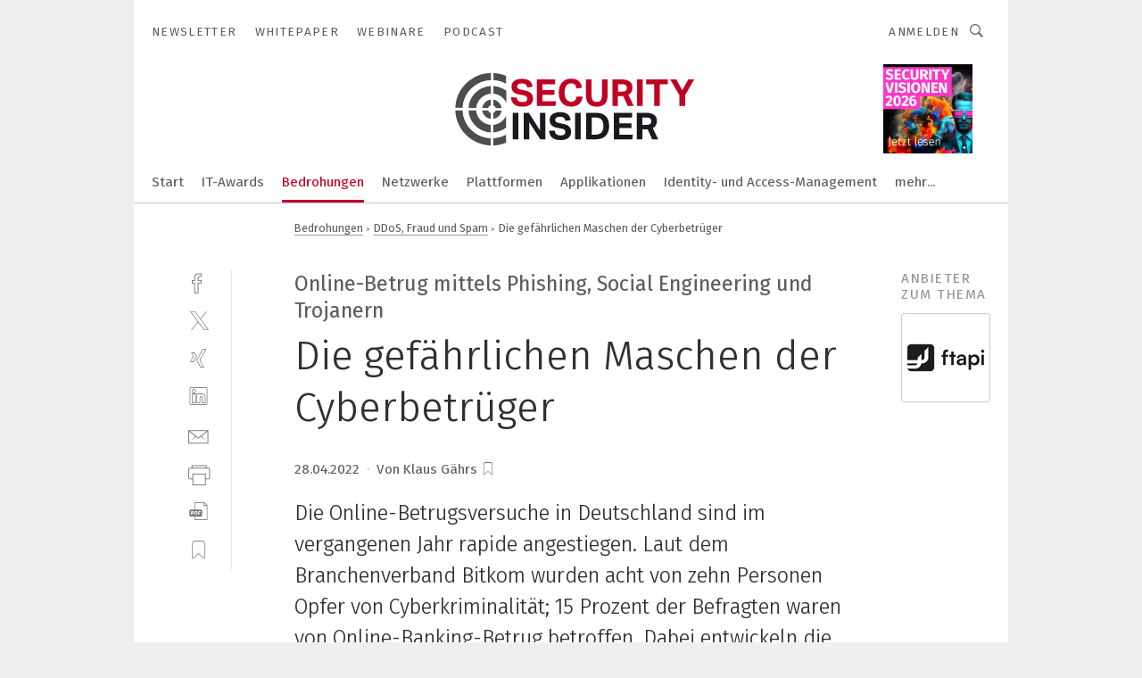

--- FILE ---
content_type: text/html; charset=UTF-8
request_url: https://www.security-insider.de/die-gefaehrlichen-maschen-der-cyberbetrueger-a-eb05e5ae95023f3d15a18e109793b532/?print
body_size: 59433
content:
<!DOCTYPE html><html lang="de">
<head>
			<meta http-equiv="X-UA-Compatible" content="IE=edge">
	<meta http-equiv="Content-Type" content="text/html; charset=UTF-8">
<meta name="charset" content="utf-8">
<meta name="language" content="de">
<meta name="description" content="Die Online-Betrugsversuche in Deutschland sind im vergangenen Jahr rapide angestiegen. Laut dem Branchenverband Bitkom wurden acht von zehn Personen Opfer von Cyberkriminalität; 15 Prozent der Befragten waren von Online-Banking-Betrug betroffen. Dabei entwickeln die Kriminellen ausgeklügelte Methoden, um ihren Opfern einen hohen finanziellen Schaden zuzufügen.">
<meta name="title" content="Die gefährlichen Maschen der Cyberbetrüger">
<meta property="twitter:image" content="https://cdn1.vogel.de/9C_6QH0n2AVj9V699azKRraMW7M=/fit-in/1200x628/filters:format(png):quality(90)/p7i.vogel.de/wcms/c4/11/c411a0c360b7859504a117e80ac8c538/0104055740.jpeg">
<meta property="twitter:image:width" content="1200">
<meta property="twitter:image:height" content="628">
<meta property="twitter:image:type" content="image/png">
<meta name="image" content="https://cdn1.vogel.de/tIVSMiju-Dxed6MWmBox4jg-Xuc=/fit-in/1200x630/filters:format(png):quality(90)/p7i.vogel.de/wcms/c4/11/c411a0c360b7859504a117e80ac8c538/0104055740.jpeg">
<meta property="og:image" content="https://cdn1.vogel.de/tIVSMiju-Dxed6MWmBox4jg-Xuc=/fit-in/1200x630/filters:format(png):quality(90)/p7i.vogel.de/wcms/c4/11/c411a0c360b7859504a117e80ac8c538/0104055740.jpeg">
<meta property="og:image:width" content="1200">
<meta property="og:image:height" content="630">
<meta property="og:image:type" content="image/png">
<meta property="og:title" content="Die gefährlichen Maschen der Cyberbetrüger">
<meta property="og:type" content="article">
<meta property="og:description" content="(Bild: oz - stock.adobe.com) Die Online-Betrugsversuche in Deutschland sind im vergangenen Jahr rapide angestiegen. Laut dem Branchenverband Bitkom wurden acht von zehn Personen Opfer von Cyberkriminalität; 15 Prozent der Befragten waren von Online-Banking-Betrug betroffen. Dabei entwickeln die Kriminellen ausgeklügelte Methoden, um ihren Opfern einen hohen finanziellen Schaden zuzufügen.">
<meta property="twitter:title" content="Die gefährlichen Maschen der Cyberbetrüger">
<meta property="twitter:description" content="Die Online-Betrugsversuche in Deutschland sind im vergangenen Jahr rapide angestiegen. Laut dem Branchenverband Bitkom wurden acht von zehn Personen Opfer von Cyberkriminalität; 15 Prozent der Befragten waren von Online-Banking-Betrug betroffen. Dabei entwickeln die Kriminellen ausgeklügelte Methoden, um ihren Opfern einen hohen finanziellen Schaden zuzufügen.">
<meta name="publish-date" content="2022-04-28T10:00:00+02:00">
<meta name="author" content="Klaus Gährs">
<meta name="robots" content="NOINDEX,FOLLOW,NOARCHIVE,NOODP">
<meta property="og:url" content="https://www.security-insider.de/die-gefaehrlichen-maschen-der-cyberbetrueger-a-eb05e5ae95023f3d15a18e109793b532/">
<meta property="og:site_name" content="Security-Insider">
<meta property="twitter:url" content="https://www.security-insider.de/die-gefaehrlichen-maschen-der-cyberbetrueger-a-eb05e5ae95023f3d15a18e109793b532/">
<meta property="twitter:card" content="summary_large_image">
<meta name="theme-color" content="#ffffff">
<meta name="msapplication-TileColor" content="#ffffff">
<meta name="apple-mobile-web-app-title" content="Security-Insider">
<meta name="application-name" content="Security-Insider">
<meta name="facebook-domain-verification" content="ord6okynjfcq88madftx94tk6ehcmy">	<meta name="viewport" content="width=device-width,initial-scale=1.0">
	<meta name="robots" content="max-snippet:-1, max-image-preview:large, max-video-preview:-1">

<title>Die gefährlichen Maschen der Cyberbetrüger</title>
<link href="https://cdn1.vogel.de/tIVSMiju-Dxed6MWmBox4jg-Xuc=/fit-in/1200x630/filters:format(png):quality(90)/p7i.vogel.de/wcms/c4/11/c411a0c360b7859504a117e80ac8c538/0104055740.jpeg" rel="images_src">
<link href="https://www.security-insider.de/die-gefaehrlichen-maschen-der-cyberbetrueger-a-eb05e5ae95023f3d15a18e109793b532/" rel="canonical">
<link href="https://cdn2.vogel.de/applications/8/scss/basic.css?v=1.075" media="screen,print" rel="stylesheet" type="text/css">
	<link rel="preconnect" href="https://cdn1.vogel.de/" crossorigin>
	<link rel="dns-prefetch" href="https://cdn1.vogel.de">
	<link rel="preconnect" href="https://cdn2.vogel.de/" crossorigin>
	<link rel="dns-prefetch" href="https://cdn2.vogel.de">
	<link rel="preconnect" href="https://c.delivery.consentmanager.net">
	<link rel="preconnect" href="https://cdn.consentmanager.net">
	<link rel="apple-touch-icon" sizes="180x180" href="/apple-touch-icon.png">
	<link rel="icon" type="image/png" sizes="192x192" href="/web-app-manifest-192x192.png">
	<link rel="icon" type="image/png" sizes="512x512" href="/web-app-manifest-512x512.png">
	<link rel="icon" type="image/png" sizes="96x96" href="/favicon-96x96.png">
	<link rel="icon" type="image/svg+xml" href="/favicon.svg">
	<link rel="shortcut icon" type="image/x-icon" href="/favicon.ico">
	<link rel="icon" type="image/x-icon" href="/favicon.ico">
	<link rel="alternate" href="/rss/news.xml"
	      type="application/rss+xml" title="RSS-Feed News">
	<link rel="alternate" href="/atom/news.xml"
	      type="application/atom+xml" title="ATOM-Feed News">

<script  src="https://cdn2.vogel.de/js/bundle.js?v=1.3"></script>
<script >
    //<!--
    window.gdprAppliesGlobally=true;if(!("cmp_id" in window)||window.cmp_id<1){window.cmp_id=28861}if(!("cmp_cdid" in window)){window.cmp_cdid="dad7ce8852c7"}if(!("cmp_params" in window)){window.cmp_params="&usedesign=13776"}if(!("cmp_host" in window)){window.cmp_host="b.delivery.consentmanager.net"}if(!("cmp_cdn" in window)){window.cmp_cdn="cdn.consentmanager.net"}if(!("cmp_proto" in window)){window.cmp_proto="https:"}if(!("cmp_codesrc" in window)){window.cmp_codesrc="1"}window.cmp_getsupportedLangs=function(){var b=["DE","EN","FR","IT","NO","DA","FI","ES","PT","RO","BG","ET","EL","GA","HR","LV","LT","MT","NL","PL","SV","SK","SL","CS","HU","RU","SR","ZH","TR","UK","AR","BS"];if("cmp_customlanguages" in window){for(var a=0;a<window.cmp_customlanguages.length;a++){b.push(window.cmp_customlanguages[a].l.toUpperCase())}}return b};window.cmp_getRTLLangs=function(){var a=["AR"];if("cmp_customlanguages" in window){for(var b=0;b<window.cmp_customlanguages.length;b++){if("r" in window.cmp_customlanguages[b]&&window.cmp_customlanguages[b].r){a.push(window.cmp_customlanguages[b].l)}}}return a};window.cmp_getlang=function(j){if(typeof(j)!="boolean"){j=true}if(j&&typeof(cmp_getlang.usedlang)=="string"&&cmp_getlang.usedlang!==""){return cmp_getlang.usedlang}var g=window.cmp_getsupportedLangs();var c=[];var f=location.hash;var e=location.search;var a="languages" in navigator?navigator.languages:[];if(f.indexOf("cmplang=")!=-1){c.push(f.substr(f.indexOf("cmplang=")+8,2).toUpperCase())}else{if(e.indexOf("cmplang=")!=-1){c.push(e.substr(e.indexOf("cmplang=")+8,2).toUpperCase())}else{if("cmp_setlang" in window&&window.cmp_setlang!=""){c.push(window.cmp_setlang.toUpperCase())}else{if(a.length>0){for(var d=0;d<a.length;d++){c.push(a[d])}}}}}if("language" in navigator){c.push(navigator.language)}if("userLanguage" in navigator){c.push(navigator.userLanguage)}var h="";for(var d=0;d<c.length;d++){var b=c[d].toUpperCase();if(g.indexOf(b)!=-1){h=b;break}if(b.indexOf("-")!=-1){b=b.substr(0,2)}if(g.indexOf(b)!=-1){h=b;break}}if(h==""&&typeof(cmp_getlang.defaultlang)=="string"&&cmp_getlang.defaultlang!==""){return cmp_getlang.defaultlang}else{if(h==""){h="EN"}}h=h.toUpperCase();return h};(function(){var n=document;var p=n.getElementsByTagName;var q=window;var f="";var b="_en";if("cmp_getlang" in q){f=q.cmp_getlang().toLowerCase();if("cmp_customlanguages" in q){for(var h=0;h<q.cmp_customlanguages.length;h++){if(q.cmp_customlanguages[h].l.toUpperCase()==f.toUpperCase()){f="en";break}}}b="_"+f}function g(i,e){var t="";i+="=";var s=i.length;var d=location;if(d.hash.indexOf(i)!=-1){t=d.hash.substr(d.hash.indexOf(i)+s,9999)}else{if(d.search.indexOf(i)!=-1){t=d.search.substr(d.search.indexOf(i)+s,9999)}else{return e}}if(t.indexOf("&")!=-1){t=t.substr(0,t.indexOf("&"))}return t}var j=("cmp_proto" in q)?q.cmp_proto:"https:";if(j!="http:"&&j!="https:"){j="https:"}var k=("cmp_ref" in q)?q.cmp_ref:location.href;var r=n.createElement("script");r.setAttribute("data-cmp-ab","1");var c=g("cmpdesign","");var a=g("cmpregulationkey","");var o=g("cmpatt","");r.src=j+"//"+q.cmp_host+"/delivery/cmp.php?"+("cmp_id" in q&&q.cmp_id>0?"id="+q.cmp_id:"")+("cmp_cdid" in q?"cdid="+q.cmp_cdid:"")+"&h="+encodeURIComponent(k)+(c!=""?"&cmpdesign="+encodeURIComponent(c):"")+(a!=""?"&cmpregulationkey="+encodeURIComponent(a):"")+(o!=""?"&cmpatt="+encodeURIComponent(o):"")+("cmp_params" in q?"&"+q.cmp_params:"")+(n.cookie.length>0?"&__cmpfcc=1":"")+"&l="+f.toLowerCase()+"&o="+(new Date()).getTime();r.type="text/javascript";r.async=true;if(n.currentScript&&n.currentScript.parentElement){n.currentScript.parentElement.appendChild(r)}else{if(n.body){n.body.appendChild(r)}else{var m=p("body");if(m.length==0){m=p("div")}if(m.length==0){m=p("span")}if(m.length==0){m=p("ins")}if(m.length==0){m=p("script")}if(m.length==0){m=p("head")}if(m.length>0){m[0].appendChild(r)}}}var r=n.createElement("script");r.src=j+"//"+q.cmp_cdn+"/delivery/js/cmp"+b+".min.js";r.type="text/javascript";r.setAttribute("data-cmp-ab","1");r.async=true;if(n.currentScript&&n.currentScript.parentElement){n.currentScript.parentElement.appendChild(r)}else{if(n.body){n.body.appendChild(r)}else{var m=p("body");if(m.length==0){m=p("div")}if(m.length==0){m=p("span")}if(m.length==0){m=p("ins")}if(m.length==0){m=p("script")}if(m.length==0){m=p("head")}if(m.length>0){m[0].appendChild(r)}}}})();window.cmp_addFrame=function(b){if(!window.frames[b]){if(document.body){var a=document.createElement("iframe");a.style.cssText="display:none";if("cmp_cdn" in window&&"cmp_ultrablocking" in window&&window.cmp_ultrablocking>0){a.src="//"+window.cmp_cdn+"/delivery/empty.html"}a.name=b;document.body.appendChild(a)}else{window.setTimeout(window.cmp_addFrame,10,b)}}};window.cmp_rc=function(h){var b=document.cookie;var f="";var d=0;while(b!=""&&d<100){d++;while(b.substr(0,1)==" "){b=b.substr(1,b.length)}var g=b.substring(0,b.indexOf("="));if(b.indexOf(";")!=-1){var c=b.substring(b.indexOf("=")+1,b.indexOf(";"))}else{var c=b.substr(b.indexOf("=")+1,b.length)}if(h==g){f=c}var e=b.indexOf(";")+1;if(e==0){e=b.length}b=b.substring(e,b.length)}return(f)};window.cmp_stub=function(){var a=arguments;__cmp.a=__cmp.a||[];if(!a.length){return __cmp.a}else{if(a[0]==="ping"){if(a[1]===2){a[2]({gdprApplies:gdprAppliesGlobally,cmpLoaded:false,cmpStatus:"stub",displayStatus:"hidden",apiVersion:"2.0",cmpId:31},true)}else{a[2](false,true)}}else{if(a[0]==="getUSPData"){a[2]({version:1,uspString:window.cmp_rc("")},true)}else{if(a[0]==="getTCData"){__cmp.a.push([].slice.apply(a))}else{if(a[0]==="addEventListener"||a[0]==="removeEventListener"){__cmp.a.push([].slice.apply(a))}else{if(a.length==4&&a[3]===false){a[2]({},false)}else{__cmp.a.push([].slice.apply(a))}}}}}}};window.cmp_gppstub=function(){var a=arguments;__gpp.q=__gpp.q||[];if(!a.length){return __gpp.q}var g=a[0];var f=a.length>1?a[1]:null;var e=a.length>2?a[2]:null;if(g==="ping"){return{gppVersion:"1.0",cmpStatus:"stub",cmpDisplayStatus:"hidden",apiSupport:[],currentAPI:"",cmpId:31}}else{if(g==="addEventListener"){__gpp.e=__gpp.e||[];if(!("lastId" in __gpp)){__gpp.lastId=0}__gpp.lastId++;var c=__gpp.lastId;__gpp.e.push({id:c,callback:f});return{eventName:"listenerRegistered",listenerId:c,data:true}}else{if(g==="removeEventListener"){var h=false;__gpp.e=__gpp.e||[];for(var d=0;d<__gpp.e.length;d++){if(__gpp.e[d].id==e){__gpp.e[d].splice(d,1);h=true;break}}return{eventName:"listenerRemoved",listenerId:e,data:h}}else{if(g==="hasSection"||g==="getSection"||g==="getField"||g==="getGPPString"){return null}else{__gpp.q.push([].slice.apply(a))}}}}};window.cmp_msghandler=function(d){var a=typeof d.data==="string";try{var c=a?JSON.parse(d.data):d.data}catch(f){var c=null}if(typeof(c)==="object"&&c!==null&&"__cmpCall" in c){var b=c.__cmpCall;window.__cmp(b.command,b.parameter,function(h,g){var e={__cmpReturn:{returnValue:h,success:g,callId:b.callId}};d.source.postMessage(a?JSON.stringify(e):e,"*")})}if(typeof(c)==="object"&&c!==null&&"__uspapiCall" in c){var b=c.__uspapiCall;window.__uspapi(b.command,b.version,function(h,g){var e={__uspapiReturn:{returnValue:h,success:g,callId:b.callId}};d.source.postMessage(a?JSON.stringify(e):e,"*")})}if(typeof(c)==="object"&&c!==null&&"__tcfapiCall" in c){var b=c.__tcfapiCall;window.__tcfapi(b.command,b.version,function(h,g){var e={__tcfapiReturn:{returnValue:h,success:g,callId:b.callId}};d.source.postMessage(a?JSON.stringify(e):e,"*")},b.parameter)}if(typeof(c)==="object"&&c!==null&&"__gppCall" in c){var b=c.__gppCall;window.__gpp(b.command,function(h,g){var e={__gppReturn:{returnValue:h,success:g,callId:b.callId}};d.source.postMessage(a?JSON.stringify(e):e,"*")},b.parameter,"version" in b?b.version:1)}};window.cmp_setStub=function(a){if(!(a in window)||(typeof(window[a])!=="function"&&typeof(window[a])!=="object"&&(typeof(window[a])==="undefined"||window[a]!==null))){window[a]=window.cmp_stub;window[a].msgHandler=window.cmp_msghandler;window.addEventListener("message",window.cmp_msghandler,false)}};window.cmp_setGppStub=function(a){if(!(a in window)||(typeof(window[a])!=="function"&&typeof(window[a])!=="object"&&(typeof(window[a])==="undefined"||window[a]!==null))){window[a]=window.cmp_gppstub;window[a].msgHandler=window.cmp_msghandler;window.addEventListener("message",window.cmp_msghandler,false)}};window.cmp_addFrame("__cmpLocator");if(!("cmp_disableusp" in window)||!window.cmp_disableusp){window.cmp_addFrame("__uspapiLocator")}if(!("cmp_disabletcf" in window)||!window.cmp_disabletcf){window.cmp_addFrame("__tcfapiLocator")}if(!("cmp_disablegpp" in window)||!window.cmp_disablegpp){window.cmp_addFrame("__gppLocator")}window.cmp_setStub("__cmp");if(!("cmp_disabletcf" in window)||!window.cmp_disabletcf){window.cmp_setStub("__tcfapi")}if(!("cmp_disableusp" in window)||!window.cmp_disableusp){window.cmp_setStub("__uspapi")}if(!("cmp_disablegpp" in window)||!window.cmp_disablegpp){window.cmp_setGppStub("__gpp")};
    //-->
</script>
<script >
    //<!--
    
				window.cmp_block_inline = true;
				window.cmp_block_unkown = false;
				window.cmp_block_sync = false;
				window.cmp_block_img = false;
				window.cmp_block_samedomain = false;
				window.cmp_setlang = "DE";
			
    //-->
</script>
<script  defer="defer">
    //<!--
    function sleep(waitSec, callbackFunc) {
  var spanedSec = 0;
  var waitFunc = function () {
      spanedSec++;
      if (spanedSec >= waitSec) {
          if (callbackFunc) callbackFunc();
          return;
      }

      clearTimeout(id);
      id = setTimeout(waitFunc, 1000);
  };
  var id = setTimeout(waitFunc, 1000);
}

function unveilAndPrint() {
  var ctr = 0;
  document.querySelectorAll('main img.lazyload').forEach(function(v, k, array) {
    lazySizes.loader.unveil(v);
    ctr++;
    if (ctr === array.length) {
      sleep(1, function() {
        window.print();
        ctr = 0;
      });
    }
  });
}

// Drucken ausloesen
$(document).ready(function(){unveilAndPrint();});

    //-->
</script>
<script type="application/ld+json">
    [
{"@context":"http:\/\/schema.org","@type":"NewsArticle","mainEntityOfPage":"https:\/\/www.security-insider.de\/die-gefaehrlichen-maschen-der-cyberbetrueger-a-eb05e5ae95023f3d15a18e109793b532\/","headline":"Die gef\u00e4hrlichen Maschen der Cyberbetr\u00fcger","description":"Die Online-Betrugsversuche in Deutschland sind im vergangenen Jahr rapide angestiegen. Laut dem Branchenverband Bitkom wurden acht von zehn Personen Opfer von Cyberkriminalit\u00e4t; 15 Prozent der Befragten waren von Online-Banking-Betrug betroffen. Dabei entwickeln die Kriminellen ausgekl\u00fcgelte Methoden, um ihren Opfern einen hohen finanziellen Schaden zuzuf\u00fcgen.","datePublished":"2022-04-28T10:00:00+02:00","dateModified":"2023-02-10T17:34:12+00:00","author":[{"@type":"Person","name":"Klaus G\u00e4hrs","url":"https:\/\/www.security-insider.de"}],"publisher":{"@type":"Organization","name":"Security-Insider","url":"https:\/\/www.security-insider.de","logo":{"@type":"ImageObject","height":"60px","width":"600px","url":"https:\/\/www.security-insider.de\/applications\/8\/img\/amp-logo.png"}},"image":[{"id":"c411a0c360b7859504a117e80ac8c538","classname":"Infinity\\Models\\Entities\\Images\\Image","title":"0104055740","entity":null,"_creauser":"5e56308751141","_creadate":"2023-02-10T17:34:11+00:00","_modiuser":"5e56308751141","_modidate":"2023-02-10T17:34:11+00:00","folder":"\/c4\/11\/c411a0c360b7859504a117e80ac8c538\/","folderprefix":"\/wcms","filename":"0104055740","network_id":2,"ext":"jpeg","server":"p7i.vogel.de","application_id":8,"_id":"c411a0c360b7859504a117e80ac8c538","category":"articleimage","application_ids":[8],"version":1,"censhareid":"48203178","source":"oz - stock.adobe.com","comment":"Die h\u00e4ufigsten Angriffsformen von Cyberbetr\u00fcgern sind eine Kombination unterschiedlicher Arten von Phishing, Social-Engineering-Attacken sowie der Einsatz von Remote Access Trojanern (RAT).","width":1000,"height":333,"license":{"license":null,"title":null,"photographer":null,"url":null,"version":null,"classname":"Infinity\\Models\\Entities\\Images\\License"},"source_prefix":"Bild: ","alt_tag":null}]},
{"@context":"http:\/\/schema.org","@type":"BreadcrumbList","itemListElement":[{"@type":"ListItem","position":1,"item":"https:\/\/www.security-insider.de","name":"Startseite"},{"@type":"ListItem","position":2,"item":"https:\/\/www.security-insider.de\/bedrohungen\/","name":"Bedrohungen"},{"@type":"ListItem","position":3,"item":"https:\/\/www.security-insider.de\/bedrohungen\/ddos-fraud-und-spam\/","name":"DDoS, Fraud und Spam"},{"@type":"ListItem","position":4,"item":"https:\/\/www.security-insider.de\/die-gefaehrlichen-maschen-der-cyberbetrueger-a-eb05e5ae95023f3d15a18e109793b532\/","name":"Die gef\u00e4hrlichen Maschen der Cyberbetr\u00fcger"}]}
]
</script>
<script type="text/plain" data-cmp-vendor="c5035" class="cmplazyload" data-cmp-block="contentpass">
    //<!--
    
                             
                     function isFirefox() {
                            return navigator.userAgent.toLowerCase().indexOf("firefox") >= 0;
                            }
                         $(document).ready(function () {
                         console.log(isFirefox());
                        var is_adblocker = false;
                        // keine Recht für Google
                        if (typeof adsBlocked == "undefined") {
                            function adsBlocked(callback) {
                                if (typeof __tcfapi != "undefined") {
                                    __tcfapi("addEventListener", 2, function (tcData, success) {
                                        var x = __tcfapi("getCMPData");
                                        if (
                                            "purposeConsents" in x &&
                                            "1" in x.purposeConsents && x.purposeConsents["1"] &&
                                            "vendorConsents" in x && "755" in x.vendorConsents && x.vendorConsents["755"]
                                        ) {
                                            if(isFirefox()){
                                            
                                                $req = fetch(new Request("https://pagead2.googlesyndication.com",{method:"HEAD",mode:"no-cors"}));
                                                $req.then(function (response) {
                                                    return response;
                                                }).then(function (response) {
                                                    callback(false);
                                                }).catch(function (exception) {
                                                    callback(true);
                                                });
                                            }
                                            else{
                                                var ADS_URL = "https://pagead2.googlesyndication.com/pagead/js/adsbygoogle.js";
                                                var xhr = new XMLHttpRequest();
                                                xhr.onreadystatechange = function () {
                                                    if (xhr.readyState == XMLHttpRequest.DONE) {
                                                        callback(xhr.status === 0 || xhr.responseURL !== ADS_URL);
                                                    }
                                                };
                                                xhr.open("HEAD", ADS_URL, true);
                                                xhr.send(null);
                                            }
                                           
                                            
                        
                                        } else {
                                            callback(true);
                                        }
                                    });
                                } else {
                                    callback(true);
                                }
                            }
                        }
                        // AdsBlocked - Funktion wird erst später geladen und auch nicht mit Contentpass!!!!
                        adsBlocked(function (blocked) {
                            is_adblocker = !!blocked ;
                            console.log(is_adblocker?"Ads blocked":"Ads not Blocked");
                            if (typeof __tcfapi != "undefined") {
                                __tcfapi("addEventListener", 2, function (tcData, success) {
                                    var cmpdata = __tcfapi("getCMPData");
                                    // Wenn keine Zustimmung für GoogleAds vorhanden ist
                                    if ((!success ||
                                            is_adblocker ||
                                            !("vendorConsents" in cmpdata) ||
                                            !("755" in cmpdata.vendorConsents) ||
                                            !(cmpdata.vendorConsents["755"])) && 
                                            (tcData.eventStatus === "tcloaded" || tcData.eventStatus === "useractioncomplete")
                                        ) {
                                        $.get("/wb/1/", function (OBJ_response) {
                                            if (OBJ_response.content) {
                                                var OBJ_element = document.createElement("div");
                                                $(OBJ_element).append(OBJ_response.content);
                                                $("body").prepend(OBJ_element.firstChild);
                                            }
                                        });
                                        $.get("/wb/2/", function (OBJ_response) {
                                            if (OBJ_response.content) {
                                                var OBJ_element_ref = document.getElementById("advertisement_06");
                                                var OBJ_element = document.createElement("div");
                                                $(OBJ_element).append(OBJ_response.content);
                                                OBJ_element_ref.append(OBJ_element.firstChild);
                                            }
                                        });
                                        $.get("/wb/3/", function (OBJ_response) {
                                            if (OBJ_response.content) {
                                                var OBJ_element_ref = document.getElementById("advertisement_04");
                                                var OBJ_element = document.createElement("div");
                                                $(OBJ_element).append(OBJ_response.content);
                                                OBJ_element_ref.append(OBJ_element.firstChild);
                                            }
                                        });
                                    }
                                    __tcfapi("removeEventListener", 2, function (success) {}, tcData.listenerId);
                                });
                            }
                        });
                        });
    //-->
</script>
	<!--[if lt IE 9]>
	<script>document.createElement("video");
	document.createElement("header");
	document.createElement("section");
	document.createElement("article");
	document.createElement("footer");</script>
	<![endif]-->

    <!-- truffle.one blockiert bis zum Consent -->
    <script type="text/plain" class="cmplazyload" data-cmp-vendor="c58464">
        var jss = document.getElementsByTagName("script");
        for (var j = jss.length; j >= 0; j--) {
            if (jss[j]) {
                if (jss[j].getAttribute("src") && jss[j].getAttribute("src").indexOf("api.truffle.one/static/getWebData.js") != -1) {
                    jss[j].parentNode.removeChild(jss[j]);
                }
            }
        }
        var t1_params = t1_params || [];
        t1_params.push(["118", "118"]);
        var t = document["createElement"]("script"), i;
        t["type"] = "text/javascript";
        t["src"] = window["location"]["href"]["split"]("/")[0] + "//api.truffle.one/static/getWebData.js";
        i = document["getElementsByTagName"]("script")[0];
        i["parentNode"]["insertBefore"](t, i);
    </script>
	
    <script class="cmplazyload" data-cmp-block="contentpass" data-cmp-vendor="755"
            data-cmp-src="https://securepubads.g.doubleclick.net/tag/js/gpt.js" type="text/plain"></script>

    <script type="text/plain" class="cmplazyload" data-cmp-vendor="755" data-cmp-block="contentpass">
        var googletag = googletag || {};
        googletag.cmd = googletag.cmd || [];
    </script>

            <!-- This nees to be 'text/plain' otherwise banners wont work -->
	    <!-- GPT -->
	    <script type="text/plain" class="cmplazyload" data-cmp-vendor="755" data-cmp-block="contentpass">

		    try
		    {
			    // Array anlegen fuer spaetere Speicherung
			    var ARR_unknown_slots = [];

			    googletag.cmd.push(function ()
			    {

				    // Client
				    var STR_client = "/2686/sei.vogel.de/bedrohungen/ddos-fraud-und-spam";

                    // Groessen
                    var ARR_sizes = [{"type":"slot","size":[[960,252],[980,90],[728,90],[468,60],[1,1]],"mappings":[[[0,0],[1,1]],[[1025,0],[[960,252],[728,90],[468,60],[1,1]]],[[1300,0],[[960,252],[980,90],[728,90],[468,60],[1,1]]]],"id":"advertisement_01"},{"type":"slot","size":[[420,600],[300,600],[160,600],[1,1]],"mappings":[[[0,0],[1,1]],[[1025,0],[[420,600],[300,600],[160,600],[1,1]]]],"id":"advertisement_02"},{"type":"slot","size":[[161,600],[121,600],[1,1]],"mappings":[[[0,0],[1,1]],[[1025,0],[[161,600],[121,600],[1,1]]]],"id":"advertisement_03"},{"type":"slot","size":[[1180,250],[960,250],[728,91],[301,630],[301,330],[301,280],[301,180]],"mappings":[[[0,0],[[301,180],[301,280],[1,1]]],[[1025,0],[[960,250],[728,91],[1,1]]],[[1541,0],[[1180,250],[960,250],[728,91],[1,1]]]],"id":"advertisement_04"},{"type":"slot","size":[[960,251],[728,92],[1,1]],"mappings":[[[0,0],[1,1]],[[1025,0],[[960,251],[728,92],[1,1]]]],"id":"advertisement_05"},{"type":"slot","size":[[300,631],[300,630],[300,331],[300,330],[300,281],[300,280],[1,1]],"mappings":[[[0,0],[[300,631],[300,630],[300,331],[300,330],[300,281],[300,280],[1,1]]]],"id":"advertisement_06"},{"type":"slot","size":[[300,632],[300,630],[300,332],[300,330],[300,282],[300,280],[1,1]],"mappings":[[[0,0],[[300,632],[300,630],[300,332],[300,330],[300,282],[300,280],[1,1]]]],"id":"advertisement_07"},{"type":"slot","size":[[800,500],[800,350],[800,250],[560,330],[300,631],[300,630],[300,331],[300,330],[300,281],[300,280],[1,1]],"mappings":[[[0,0],[[800,500],[300,631],[300,630],[300,331],[300,330],[300,281],[300,280],[1,1]]],[[1025,0],[[800,350],[800,250],[800,500],[560,330],[300,631],[300,630],[300,331],[300,330],[300,281],[300,280],[1,1]]]],"id":"advertisement_09"},{"type":"slot","size":[[300,633],[300,333],[300,283],[300,120],[1,1]],"mappings":[[[0,0],[[300,633],[300,333],[300,283],[300,120],[1,1]]]],"id":"advertisement_10"},{"type":"slot","size":[[300,284],[300,334],[300,634],[1,1]],"mappings":[[[0,0],[[300,284],[300,334],[300,634],[1,1]]]],"id":"advertisement_13"},{"type":"fluid","size":["fluid"],"id":"advertisement_fluid","path":"\/2686\/sei.vogel.de"}];

                    // Groessen durchlaufen
                    for (var INT_i = 0; INT_i < ARR_sizes.length; INT_i++) {

                        // Mapping vorhanden
                        if (ARR_sizes[INT_i].mappings) {

                            // Mappings durchlaufen
                            var OBJ_size_mapping = googletag.sizeMapping();
                            for (var INT_j = 0; INT_j < ARR_sizes[INT_i].mappings.length; INT_j++) {
                                OBJ_size_mapping.addSize(ARR_sizes[INT_i].mappings[INT_j][0], ARR_sizes[INT_i].mappings[INT_j][1]);
                            } // end for

                        } // end if

                        // Typen
                        switch (ARR_sizes[INT_i].type) {

                            // Slot:
                            case "slot":
                                googletag
                                    .defineSlot(STR_client, ARR_sizes[INT_i].size, ARR_sizes[INT_i].id)
                                    .defineSizeMapping(OBJ_size_mapping.build())
                                    .setCollapseEmptyDiv(true, true)
                                    .addService(googletag.pubads());
                                console.debug("Ad Slot " + ARR_sizes[INT_i].id + " created " );
                                break;
                                
                            //Fluid
                            case "fluid":
                                googletag
                                    .defineSlot(ARR_sizes[INT_i].path, ARR_sizes[INT_i].size, ARR_sizes[INT_i].id)
                                    .setCollapseEmptyDiv(true, true)
                                    .addService(googletag.pubads());
                                console.debug("Ad Slot " + ARR_sizes[INT_i].id + " created ");
                                break;

                            default:
	                            console.debug("Ad Slot unknown");

                        } // end switch

                    } // end for
console.debug("hier beginnt targeting ['wallpaper','app entwickeln','mobiles phishing','mobile phishing','social engineering','geräte & chemikalien für die druckvorstufe','kontrolle','schaden','trojaner','wireless system engineering','hacker','applikations entwickeln','software entwickeln','attacken','cyber-attacken','phishing','phishing-mail','angriff','cyber-angriff','quechers–methode','cyber attacken','digitale steuerung via pmbus','unternehmen','analytisches gerät','analytische geräte','iot geräte','smarte geräte','smartes gerät','metrologie-gerät','unternehmen energieeffizienz','energiesparen unternehmen','energieeffizienz unternehmen','3d druck informationen','social selling','account based marketing','phishing-mails','sorte für hohe standzeit','cyber-angriffe','software für die simulation von fertigungsprozessen','app','spritzgiess-system für medizinische kunststoffteile','energiesparen im unternehmen','ki für den mittelstand','dienstleistungen für den industriellen drucksektor','wireless system engineer','wireless systems engineer','geräte-qualifizierung','vernetzte geräte','safety über wlan','datengetriebene unternehmen','nachhaltiges unternehmen','multi-sensor-gerät','online-konfigurator','online analysis','nir online','online-konfiguration','online measurement','social media management','social media marketing','handhabungstechnik für das schleifen','automatisierungstechnik für das schleifen']");
	                // Banner aktivieren
	                googletag.pubads().setTargeting("kw", ['wallpaper','app entwickeln','mobiles phishing','mobile phishing','social engineering','geräte & chemikalien für die druckvorstufe','kontrolle','schaden','trojaner','wireless system engineering','hacker','applikations entwickeln','software entwickeln','attacken','cyber-attacken','phishing','phishing-mail','angriff','cyber-angriff','quechers–methode','cyber attacken','digitale steuerung via pmbus','unternehmen','analytisches gerät','analytische geräte','iot geräte','smarte geräte','smartes gerät','metrologie-gerät','unternehmen energieeffizienz','energiesparen unternehmen','energieeffizienz unternehmen','3d druck informationen','social selling','account based marketing','phishing-mails','sorte für hohe standzeit','cyber-angriffe','software für die simulation von fertigungsprozessen','app','spritzgiess-system für medizinische kunststoffteile','energiesparen im unternehmen','ki für den mittelstand','dienstleistungen für den industriellen drucksektor','wireless system engineer','wireless systems engineer','geräte-qualifizierung','vernetzte geräte','safety über wlan','datengetriebene unternehmen','nachhaltiges unternehmen','multi-sensor-gerät','online-konfigurator','online analysis','nir online','online-konfiguration','online measurement','social media management','social media marketing','handhabungstechnik für das schleifen','automatisierungstechnik für das schleifen']);
console.debug("hier targeting ende ['wallpaper','app entwickeln','mobiles phishing','mobile phishing','social engineering','geräte & chemikalien für die druckvorstufe','kontrolle','schaden','trojaner','wireless system engineering','hacker','applikations entwickeln','software entwickeln','attacken','cyber-attacken','phishing','phishing-mail','angriff','cyber-angriff','quechers–methode','cyber attacken','digitale steuerung via pmbus','unternehmen','analytisches gerät','analytische geräte','iot geräte','smarte geräte','smartes gerät','metrologie-gerät','unternehmen energieeffizienz','energiesparen unternehmen','energieeffizienz unternehmen','3d druck informationen','social selling','account based marketing','phishing-mails','sorte für hohe standzeit','cyber-angriffe','software für die simulation von fertigungsprozessen','app','spritzgiess-system für medizinische kunststoffteile','energiesparen im unternehmen','ki für den mittelstand','dienstleistungen für den industriellen drucksektor','wireless system engineer','wireless systems engineer','geräte-qualifizierung','vernetzte geräte','safety über wlan','datengetriebene unternehmen','nachhaltiges unternehmen','multi-sensor-gerät','online-konfigurator','online analysis','nir online','online-konfiguration','online measurement','social media management','social media marketing','handhabungstechnik für das schleifen','automatisierungstechnik für das schleifen']");
console.debug("slotRequested anfang");
	                googletag.pubads().addEventListener("slotRequested", function (event)
	                {
		                // Nachricht in Konsole
		                console.debug("Ad Slot " + event.slot.getSlotElementId() + " requested");
	                });

                    googletag.pubads().addEventListener("slotResponseReceived", function (event) {
                        // Nachricht in Konsole
                        console.debug("Ad Slot " + event.slot.getSlotElementId() + " response received");
                    });
                    googletag.pubads().addEventListener("slotRenderEnded", function (event) {

                        try {

                            // Creative geladen
                            if (
                                //typeof event.creativeId !== "undefined" && event.creativeId !== null &&
                                typeof event.slot !== "undefined"
                            ) {

                                // Slot nicht leer
                                if (!event.isEmpty) {

                                    // Nachricht in Konsole
                                    console.debug("Ad Slot " + event.slot.getSlotElementId() + " rendered");
                                    
                                    // Slot als jQuery Objekt speichern
                                    var OBJ_slot = $("div#" + event.slot.getSlotElementId());

                                    // Slot einblenden (falls ausgeblendet)
                                    OBJ_slot.show();
                                    
                                    // Eigene Slots durchlaufen (keine Manipulation von z.B. BusinessAd)
                                    var BOO_found = false;

                                    for (var INT_i = 0; INT_i < ARR_sizes.length; INT_i++) {

                                        // Slot bekannt
                                        if (event.slot.getSlotElementId() === ARR_sizes[INT_i].id) {

                                            // Element gefunden
                                            BOO_found = true;
                                         
                                            // iFrame
                                            var OBJ_iframe = OBJ_slot.find("iframe");


                                            // Kein iFrame, aber Tracking-Pixel
                                            if (
                                                OBJ_slot.find("ins>ins").length > 0 &&
                                                OBJ_slot.find("ins>ins").height() === 1
                                            ) {

                                                // Slot ausblenden
                                                OBJ_slot.hide();

                                                // Nachricht in Konsole
                                                console.debug("Ad Slot " + event.slot.getSlotElementId() +
                                                    " hidden (ins)");

                                            }
                                            // iFrame vorhanden
                                            else if (OBJ_iframe.length > 0) {
                                                // iFrame
                                                var OBJ_iframe_content = OBJ_iframe.contents();

                                                // Tracking-Pixel nicht vorhanden
                                                if (
                                                    (
                                                        OBJ_iframe_content.find("body>img").length === 0 ||
                                                        OBJ_iframe_content.find("body>img").height() > 1
                                                    ) &&
                                                    (
                                                        OBJ_iframe_content.find("body>div>img").length ===
                                                        0 ||
                                                        OBJ_iframe_content.find("body>div>img").height() >
                                                        1
                                                    ) &&
                                                    OBJ_iframe_content.find("body>div>amp-pixel").length ===
                                                    0 &&
                                                    OBJ_iframe_content.find("body>amp-pixel").length === 0
                                                ) {
                                                    let native_ad = OBJ_iframe_content.find(".native-ad").length;
                                                    
                                                    // Background transparent im iFrame
                                                    OBJ_iframe_content.find("head").append('<style type="text/css">body{background: transparent !important;}</style>');

                                                    if(native_ad == 1){

                                                        // Stylesheet ebenfalls in iFrame kopieren
                                                        var STR_stylesheet = "https://cdn2.vogel.de/applications/8/scss/native-ads.css?v=0.19";
                                                        OBJ_iframe_content.find("head").append($("<link/>", {
                                                            rel: "stylesheet",
                                                            href: STR_stylesheet,
                                                            type: "text/css"
                                                        }));
                                                         // CSS-Klasse der Buchung nach aussen uebertragen (nur div)
                                                        OBJ_slot.find("div:first").addClass(
                                                            OBJ_iframe_content.find(".native-ad").attr("class")
                                                        );
                                                        // Klasse in Iframe löschen
                                                        OBJ_iframe_content.find(".native-ad").attr("class","");
    
                                                        OBJ_slot.find("div:first").addClass(
                                                        OBJ_iframe_content.find("body>div>article:not(#whitespace_click)").attr("class")
                                                        );

                                                        OBJ_slot.find("div:first").addClass(
                                                        OBJ_iframe_content.find("body>article:not(#whitespace_click)").attr("class")
                                                        );
                                                    OBJ_iframe_content.find("body>div>article:not(#whitespace_click)").attr("class", "");
                                                    OBJ_iframe_content.find("body>article:not(#whitespace_click)").attr("class", "");
    
                                                        // Nachricht in Konsole
                                                        console.debug("Ad Slot " + event.slot.getSlotElementId() +
                                                            " manipulated: native-ad");

                                                    }else{
                                                    let infClasses = ".lb728, .fs468, .sky, .ca300, .hs2, .sky_hs2, .hs1_160, .hs1_120, .sky_hs1,.sky_hs2, .billboard,.sky_bg980_r,.bb399, .sky, .sky_left, .billboard_inText,.sky_second_160,.sky_second_161,.sky_fixed,.bg_lb, .wall_lb";
                                                    // CSS-Klasse der Buchung nach aussen uebertragen (nur div)
                                                    OBJ_slot.find("div:first").addClass(
                                                        OBJ_iframe_content.find(infClasses).attr("class")
                                                    );
                                                    // Nach Außen übertragene Klasse entfernen
                                                    OBJ_iframe_content.find(infClasses).attr("class", "");
                                               
                                                    // Style und whitespace_click muss mit raus fuer brandgate
                                                    OBJ_iframe_content.find("body>style:first").clone().insertBefore(OBJ_slot.find("div:first"));
                                                    OBJ_iframe_content.find("div#whitespace_click").css('height', '100%');
                                                    OBJ_iframe_content.find("div#whitespace_click").insertBefore(OBJ_slot.find("div:first"));


                                                    // Nachricht in Konsole
                                                    console.debug("Ad Slot " + event.slot.getSlotElementId() +
                                                        " manipulated no native-ad");
                                                    }
                                                    
                                                    
                                                } else {

                                                    // Slot ausblenden
                                                    OBJ_iframe.hide();

                                                    // Nachricht in Konsole
                                                    console.debug("Ad Slot " + event.slot.getSlotElementId() +
                                                        " hidden (iframe img/amp-pixel)");

                                                } // end if

                                            }
                                            // Kein iFrame, aber Tracking-Pixel
                                            else if (OBJ_slot.find("img").height() === 1) {

                                                // Slot ausblenden
                                                OBJ_slot.hide();

                                                // Nachricht in Konsole
                                                console.debug("Ad Slot " + event.slot.getSlotElementId() +
                                                    " hidden (img)");

                                            } // end if

                                        } // end if

                                    } // end for

                                    // Slot nicht gefunden
                                    if (!BOO_found) {

                                        // Slot merken, ausblenden und Nachrichten in Konsole
                                        var STR_ba_id = event.slot.getSlotElementId();

                                        setTimeout(function () {
                                            var OBJ_ba = $("#" + STR_ba_id);
                                            if (
                                                OBJ_ba.is(":visible") === false ||
                                                OBJ_ba.is(":hidden") === true
                                            ) {
                                                ARR_unknown_slots.push(STR_ba_id);
                                                console.debug("Ad Slot " + STR_ba_id + " unknown empty");
                                            } else {
                                                console.debug("Ad Slot " + STR_ba_id + " unkown");
                                            }
                                        }, 500);

                                    } // end if

                                } else {
                                    // Entfernen von nicht gerenderten Werbeanzeigen, damit Darstellung in Zweierelement passt
									let adElement = document.getElementById(event.slot.getSlotElementId());
									
									if (adElement && adElement.parentNode) {
									    let parentNodeOfAdDiv = adElement.parentNode;
									
									    if (
									        parentNodeOfAdDiv.tagName === "SECTION" &&
									        parentNodeOfAdDiv.getAttribute("data-section-id") &&
									        parentNodeOfAdDiv.getAttribute("data-section-id").includes("section_advertisement")
									    ) {
									        parentNodeOfAdDiv.remove();
									    }
									}
                                } // end if

                            } // end if

                        } catch (OBJ_err) {
                            console.debug(OBJ_err);
                        }

                    });
                    
                     							console.debug("ABA_CLIENT_ENABLED is true");
                            if (typeof t1_aba === "function") {
                                try {
                                    // Versuche, t1_aba aufzurufen
                                    t1_aba(googletag, function(updatedGoogletag) {
                                        // enableSingleRequest und enableServices aufrufen, nachdem die Anfrage abgeschlossen ist
                                        updatedGoogletag.pubads().enableSingleRequest();
                                        updatedGoogletag.enableServices();
                                        console.log("T1: GPT enabled after ABA targeting.");
                                        console.debug("Slots created");
                                        googletag = updatedGoogletag;
                                        initDisplay();
                                    });
                                } catch (error) {
                                    // Fallback im Fehlerfall des t1_aba-Aufrufs
                                    console.log("T1: Error calling t1_aba: ", error);
                                    googletag.pubads().enableSingleRequest();
                                    googletag.enableServices();
                                    console.debug("Slots created");
                                    initDisplay();
                                }
                            } else {
                                // Wenn t1_aba nicht definiert ist, enableServices direkt aufrufen
                                console.log("T1: t1_aba not defined");
                                googletag.pubads().enableSingleRequest();
                                googletag.enableServices();
                                console.debug("Slots created");
                                initDisplay();
                            }
                        
           
                  
                    });
        
                    } catch (OBJ_err) {
                        // Nix
                        console.warn("Ad Error - define /2686/sei.vogel.de/bedrohungen/ddos-fraud-und-spam");
            } // end try
        </script>
                <script type="text/plain" class="cmplazyload" data-cmp-vendor="755" data-cmp-block="contentpass">
            function displaydfp() {
                try {
                    googletag.cmd.push(
                        function () {
                            let d = [];
                            window.googletag.pubads().getSlots().forEach(function(element){
                                if ($("#" + element.getSlotId().getDomId()).length === 0) {
                                    d.push(element.getSlotId().getDomId());
                                } else {
                                    googletag.display(element.getSlotId().getDomId());
                                }
                            });
                            console.debug("all Slots displayed");
                            console.debug({"not used Slots": d});
                        });
                } catch (e) {
                    console.debug(e);
                }
            }
            
            function initDisplay(){
                  if (document.readyState === 'loading') {
                    document.addEventListener('DOMContentLoaded', displaydfp);
                } else {
                    displaydfp();
                }
            }

        </script>
    	<!-- No BusinessAd: Data missing -->
		<!-- GTM Vars -->
	<script>
		var dataLayer = [
			{
				"environment": "production", // Umgebung
				"id": "8", // App-ID
                "article_category": "Standard",                				"content_type": "artikel",
                                                				"logged_in": false, // User is logged in
				"accessToPaid": false, // Access paid
								"dimension1": "sse:artikel:eb05e5ae95023f3d15a18e109793b532 die-gefaehrlichen-maschen-der-cyberbetrueger", // Shortcut:Type:ID
								"dimension2": "sse:themen:bedrohungenddos-fraud-und-spam", // Shortcut:"themen":Channel
				"dimension4": "eb05e5ae95023f3d15a18e109793b532", // Content-ID
				"dimension7": "/die-gefaehrlichen-maschen-der-cyberbetrueger-a-eb05e5ae95023f3d15a18e109793b532/?print", // URL
				"dimension11": "dc03af9ed7ada5cb5fabd6b32c616f98,015abfdd27e12d46f7b75a3418976b90", // Ad-Views Article
												"dimension13": "270371", // Ad-Views Companies
								
			}
		];
	</script>
</head>
<body data-infinity-id="default" data-infinity-type="layout">
<!-- No Bookmark-layer -->    <!-- GTM Code -->
    <noscript>
        <iframe src="https://www.googletagmanager.com/ns.html?id=GTM-NHF8JM8"
                height="0" width="0" style="display:none;visibility:hidden"></iframe>
    </noscript>
    <!-- Automatisches Blockieren vom CMP vermeiden -->
    <script type="text/plain" class="cmplazyload" data-cmp-vendor="s905"  data-cmp-block="contentpass" >(function (w, d, s, l, i)
		{
			w[l] = w[l] || [];
			w[l].push({
				'gtm.start':
					new Date().getTime(), event: 'gtm.js'
			});
			var f = d.getElementsByTagName(s)[0],
				j = d.createElement(s), dl = l != 'dataLayer' ? '&l=' + l : '';
			j.async = true;
			j.src =
				'https://www.googletagmanager.com/gtm.js?id=' + i + dl;
			f.parentNode.insertBefore(j, f);
		})(window, document, 'script', 'dataLayer', 'GTM-NHF8JM8');
	</script>
	<!-- GA Code: no config found -->

<!-- No Jentis --><!-- No Jentis Datalayer -->		<div id="advertisement_01" class="cmplazyload gpt inf-leaderboard" data-cmp-vendor="755"
         data-ad-id="advertisement_01" data-infinity-type="ad" data-infinity-id="v1/advertisement_01">
	</div>
    		<div id="advertisement_02" class="cmplazyload gpt " data-cmp-vendor="755"
         data-ad-id="advertisement_02" data-infinity-type="ad" data-infinity-id="v1/advertisement_02">
	</div>
	    	<div id="advertisement_03" class="cmplazyload gpt " data-cmp-vendor="755"
         data-ad-id="advertisement_03" data-infinity-type="ad" data-infinity-id="v1/advertisement_03">
	</div>
    		<div id="advertisement_11" class="cmplazyload gpt " data-cmp-vendor="755"
         data-ad-id="advertisement_11" data-infinity-type="ad" data-infinity-id="v1/advertisement_11">
	</div>
		<div id="advertisement_12" class="cmplazyload gpt " data-cmp-vendor="755"
         data-ad-id="advertisement_12" data-infinity-type="ad" data-infinity-id="v1/advertisement_12">
	</div>
<div class="inf-website">
	<div id="mainwrapper" class="inf-wrapper">
		<section class="inf-mainheader" data-hj-ignore-attributes>
	<div class="inf-mainheader__wrapper">
		<div class="inf-icon inf-icon--menu inf-mainheader__menu-icon"></div>
		
				
<ul class="inf-servicenav">
    	<a class="inf-btn inf-btn--small inf-btn--info inf-servicenav__btn" title=""
	   href="" style="display: none"></a>
    			<li class="inf-servicenav__item ">
				<a class=" inf-servicenav__link inf-flex inf-flex--a-center" title="Newsletter&#x20;&#x7C;&#x20;Security-Insider" rel="noopener"
                   href="&#x2F;newsletter&#x2F;anmeldungen&#x2F;" target="_self" id="menu-page_5fd1335d6c2bd">

                    					<span class="inf-servicenav__item-name">
                    Newsletter                    </span>
                    				</a>
			</li>
        			<li class="inf-servicenav__item ">
				<a class=" inf-servicenav__link inf-flex inf-flex--a-center" title="Whitepaper" rel="noopener"
                   href="&#x2F;whitepaper&#x2F;" target="_self" id="menu-page_5ec51372695b6">

                    					<span class="inf-servicenav__item-name">
                    Whitepaper                    </span>
                    				</a>
			</li>
        			<li class="inf-servicenav__item ">
				<a class=" inf-servicenav__link inf-flex inf-flex--a-center" title="Webinare" rel="noopener"
                   href="&#x2F;webinare&#x2F;" target="_self" id="menu-page_5ec51319e83e3">

                    					<span class="inf-servicenav__item-name">
                    Webinare                    </span>
                    				</a>
			</li>
        			<li class="inf-servicenav__item ">
				<a class=" inf-servicenav__link inf-flex inf-flex--a-center" title="Security-Insider&#x20;Podcast" rel="noopener"
                   href="&#x2F;podcast&#x2F;" target="_self" id="menu-page_602b96abab680">

                    					<span class="inf-servicenav__item-name">
                    Podcast                    </span>
                    				</a>
			</li>
        </ul>

		<div class="inf-mobile-menu">
			<img alt="Mobile-Menu" title="Mobile Menu" class="inf-mobile-menu__dropdown-arrow" src="https://cdn2.vogel.de/img/arrow_dropdown.svg">

			<form action="/suche/"
			      method="get"
			      class="inf-mobile-search">
				<label> <input type="text" placeholder="Suchbegriff eingeben"
				               class="inf-form-input-text inf-mobile-search__input" name="k"> </label>
				<button type="submit" id="search_submit_header-mobile" class="inf-icon inf-icon--search inf-mobile-search__button">
				</button>
			</form>
			
						<div class="inf-mobile-menu__cta-btn-wrapper">
								<a class="inf-btn inf-btn--info inf-full-width" title=""
				   href="" style="display: none"></a>
			</div>
			
						<ul class="inf-mobile-menu__content inf-mobile-menu__content--servicenav">
				<li class="inf-mobile-menu__item inf-relative					"
			    id="page_5fd1335d6c2bd-mobile">
				
								<a title="Newsletter&#x20;&#x7C;&#x20;Security-Insider"
				   href="&#x2F;newsletter&#x2F;anmeldungen&#x2F;"
					target="_self" rel="noopener"                   class="inf-mobile-menu__link&#x20;inf-mobile-menu__link--with-subnav"
                   id="menu-page_5fd1335d6c2bd-mobile">
					Newsletter				</a>
				
				
													
										<a href="#" class="inf-subnav__icon inf-toggle inf-icon--arrow-dropdown"></a>
					
										<ul class="inf-mobile-subnav">
	
				<li class="inf-mobile-subnav__item" id="page_642bd5f7cbae5-mobile">
								<a id="menu-page_642bd5f7cbae5-mobile" title="Newsletter&#x20;test" class="inf-mobile-subnav__link" href="&#x2F;newsletter&#x2F;">Newsletter test</a>			</li>
		
		
</ul>				
				
			</li>
					<li class="inf-mobile-menu__item					"
			    id="page_5ec51372695b6-mobile">
				
								<a title="Whitepaper"
				   href="&#x2F;whitepaper&#x2F;"
					target="_self" rel="noopener"                   class="inf-mobile-menu__link"
                   id="menu-page_5ec51372695b6-mobile">
					Whitepaper				</a>
				
				
								
			</li>
					<li class="inf-mobile-menu__item					"
			    id="page_5ec51319e83e3-mobile">
				
								<a title="Webinare"
				   href="&#x2F;webinare&#x2F;"
					target="_self" rel="noopener"                   class="inf-mobile-menu__link"
                   id="menu-page_5ec51319e83e3-mobile">
					Webinare				</a>
				
				
								
			</li>
					<li class="inf-mobile-menu__item					"
			    id="page_602b96abab680-mobile">
				
								<a title="Security-Insider&#x20;Podcast"
				   href="&#x2F;podcast&#x2F;"
					target="_self" rel="noopener"                   class="inf-mobile-menu__link"
                   id="menu-page_602b96abab680-mobile">
					Podcast				</a>
				
				
								
			</li>
		</ul>
			
			<ul class="inf-mobile-menu__content">
				<li class="inf-mobile-menu__item					"
			    id="home-mobile">
				
								<a title="Security-Insider&#x20;&#x2013;&#x20;das&#x20;Online-Magazin&#x20;zu&#x20;Ransomware,&#x20;Phishing,&#x20;KRITIS,&#x20;Verschl&#xFC;sselung,&#x20;Datenschutz&#x20;und&#x20;DSGVO,&#x20;Patches,&#x20;Zero&#x20;Day&#x20;Exploits&#x20;und&#x20;Zero&#x20;Trust."
				   href="&#x2F;"
					target="_self" rel="noopener"                   class="inf-mobile-menu__link"
                   id="menu-home-mobile">
									</a>
				
				
								
			</li>
					<li class="inf-mobile-menu__item inf-relative					"
			    id="page_6C8229F6-F624-48DA-AB4B245550C624CC-mobile">
				
								<a title="Willkommen&#x20;beim&#x20;Security-Insider&#x20;AWARD&#x20;2025"
				   href="&#x2F;award&#x2F;"
					target="_self" rel="noopener"                   class="inf-mobile-menu__link&#x20;inf-mobile-menu__link--with-subnav"
                   id="menu-page_6C8229F6-F624-48DA-AB4B245550C624CC-mobile">
					IT-Awards				</a>
				
				
													
										<a href="#" class="inf-subnav__icon inf-toggle inf-icon--arrow-dropdown"></a>
					
										<ul class="inf-mobile-subnav">
	
				<li class="inf-mobile-subnav__item" id="page_8E6B9628-2E34-4D2A-BC6FA24EE759D99A-mobile">
								<a id="menu-page_8E6B9628-2E34-4D2A-BC6FA24EE759D99A-mobile" title="Background-Infos&#x20;zu&#x20;den&#x20;IT-Awards" class="inf-mobile-subnav__link" href="&#x2F;award&#x2F;background&#x2F;">Background</a>			</li>
		
					<li class="inf-mobile-subnav__item" id="page_A10528BA-182E-4B1A-8681AA32F1FA9C38-mobile">
								<a id="menu-page_A10528BA-182E-4B1A-8681AA32F1FA9C38-mobile" title="Nachberichterstattung&#x20;zu&#x20;den&#x20;IT-Awards" class="inf-mobile-subnav__link" href="&#x2F;award&#x2F;berichterstattung&#x2F;">Berichterstattung</a>			</li>
		
		
</ul>				
				
			</li>
					<li class="inf-mobile-menu__item inf-relative					 inf-mobile-menu__item--active"
			    id="page_5CF46486-5056-9308-BBBBEA9981DABDDE-mobile">
				
								<a title="Bedrohungen&#x20;-&#x20;Phishing,&#x20;Viren,&#x20;W&#xFC;rmer,&#x20;Trojaner,&#x20;Spam"
				   href="&#x2F;bedrohungen&#x2F;"
					target="_self" rel="noopener"                   class="inf-mobile-menu__link&#x20;inf-mobile-menu__link--with-subnav inf-mobile-menu__link&#x20;inf-mobile-menu__link--with-subnav--active"
                   id="menu-page_5CF46486-5056-9308-BBBBEA9981DABDDE-mobile">
					Bedrohungen				</a>
				
				
													
										<a href="#" class="inf-subnav__icon inf-toggle inf-icon--arrow-dropdown"></a>
					
										<ul class="inf-mobile-subnav">
	
				<li class="inf-mobile-subnav__item" id="page_5CF6C975-5056-9308-BB3B945B7CC0D021-mobile">
								<a id="menu-page_5CF6C975-5056-9308-BB3B945B7CC0D021-mobile" title="Malware&#x20;-&#x20;Virus,&#x20;Malware,&#x20;Wurm,&#x20;Ransomware&#x20;und&#x20;Trojaner" class="inf-mobile-subnav__link" href="&#x2F;bedrohungen&#x2F;malware&#x2F;">Malware</a>			</li>
		
					<li class="inf-mobile-subnav__item inf-mobile-subnav__item--active" id="page_5CFA2F3C-5056-9308-BB0FB2DC0DC51AC5-mobile">
								<a id="menu-page_5CFA2F3C-5056-9308-BB0FB2DC0DC51AC5-mobile" title="DDoS,&#x20;Spam,&#x20;Fraud&#x20;-&#x20;Antispam,&#x20;DoS,&#x20;DDoS,&#x20;Betrug" class="inf-mobile-subnav__link" href="&#x2F;bedrohungen&#x2F;ddos-fraud-und-spam&#x2F;">DDoS, Fraud und Spam</a>			</li>
		
					<li class="inf-mobile-subnav__item" id="page_5CFE3F4F-5056-9308-BBF5AED8F0F5C3BF-mobile">
								<a id="menu-page_5CFE3F4F-5056-9308-BBF5AED8F0F5C3BF-mobile" title="Sicherheitsl&#xFC;cken&#x20;-&#x20;Exploit,&#x20;Schwachstelle,&#x20;Patch" class="inf-mobile-subnav__link" href="&#x2F;bedrohungen&#x2F;sicherheitsluecken&#x2F;">Sicherheitslücken</a>			</li>
		
					<li class="inf-mobile-subnav__item" id="page_5D03B686-5056-9308-BBB604252BB82548-mobile">
								<a id="menu-page_5D03B686-5056-9308-BBB604252BB82548-mobile" title="Hacker&#x20;und&#x20;Insider&#x20;-&#x20;Insider&#x20;Threats,&#x20;Insider-Bedrohungen,&#x20;Hacker" class="inf-mobile-subnav__link" href="&#x2F;bedrohungen&#x2F;hacker-und-insider&#x2F;">Hacker und Insider</a>			</li>
		
					<li class="inf-mobile-subnav__item" id="page_8C06BE58-5056-9308-BB1820018E715E6B-mobile">
								<a id="menu-page_8C06BE58-5056-9308-BB1820018E715E6B-mobile" title="IT-Sicherheit&#x20;Bedrohungen&#x20;-&#x20;Phishing,&#x20;Viren,&#x20;W&#xFC;rmer,&#x20;Trojaner,&#x20;Spam" class="inf-mobile-subnav__link" href="&#x2F;bedrohungen&#x2F;allgemein&#x2F;">Allgemein</a>			</li>
		
		
</ul>				
				
			</li>
					<li class="inf-mobile-menu__item inf-relative					"
			    id="page_5BDD3828-5056-9308-BB8DDC77ACAF48BF-mobile">
				
								<a title="Netzwerksicherheit&#x20;-&#x20;Firewall,&#x20;VPN,&#x20;Unified&#x20;Communications"
				   href="&#x2F;netzwerksicherheit&#x2F;"
					target="_self" rel="noopener"                   class="inf-mobile-menu__link&#x20;inf-mobile-menu__link--with-subnav"
                   id="menu-page_5BDD3828-5056-9308-BB8DDC77ACAF48BF-mobile">
					Netzwerke				</a>
				
				
													
										<a href="#" class="inf-subnav__icon inf-toggle inf-icon--arrow-dropdown"></a>
					
										<ul class="inf-mobile-subnav">
	
				<li class="inf-mobile-subnav__item" id="page_5BE39633-5056-9308-BB8B0A220CAD84D0-mobile">
								<a id="menu-page_5BE39633-5056-9308-BB8B0A220CAD84D0-mobile" title="Netzwerk-Security-Devices&#x20;-&#x20;Appliance,&#x20;Gateway,&#x20;Router" class="inf-mobile-subnav__link" href="&#x2F;netzwerke&#x2F;netzwerk-security-devices&#x2F;">Netzwerk-Security-Devices</a>			</li>
		
					<li class="inf-mobile-subnav__item" id="page_5BE7EE98-5056-9308-BBFB15A07CA2FD2E-mobile">
								<a id="menu-page_5BE7EE98-5056-9308-BBFB15A07CA2FD2E-mobile" title="Firewalls&#x20;-&#x20;Appliance,&#x20;Stateful&#x20;Packet&#x20;Inspection&#x20;&#x28;SPI&#x29;,&#x20;Personal&#x20;Firewall" class="inf-mobile-subnav__link" href="&#x2F;netzwerke&#x2F;firewalls&#x2F;">Firewalls</a>			</li>
		
					<li class="inf-mobile-subnav__item" id="page_5BEBC161-5056-9308-BB0074F2A4A36020-mobile">
								<a id="menu-page_5BEBC161-5056-9308-BB0074F2A4A36020-mobile" title="Unified&#x20;Threat&#x20;Management&#x20;&#x28;UTM&#x29;&#x20;-&#x20;Antivirus,&#x20;Intrusion&#x20;Detection,&#x20;Gateway" class="inf-mobile-subnav__link" href="&#x2F;netzwerke&#x2F;utm&#x2F;">Unified Threat Management (UTM)</a>			</li>
		
					<li class="inf-mobile-subnav__item" id="page_5BF9508A-5056-9308-BB16E3133C9250E7-mobile">
								<a id="menu-page_5BF9508A-5056-9308-BB16E3133C9250E7-mobile" title="Protokolle&#x20;und&#x20;Standards&#x20;-&#x20;IPsec,&#x20;TLS,&#x20;SSL" class="inf-mobile-subnav__link" href="&#x2F;netzwerke&#x2F;protokolle-und-standards&#x2F;">Protokolle und Standards</a>			</li>
		
					<li class="inf-mobile-subnav__item" id="page_5BFF7734-5056-9308-BB4D775B50D3A515-mobile">
								<a id="menu-page_5BFF7734-5056-9308-BB4D775B50D3A515-mobile" title="VPN&#x20;&#x28;Virtual&#x20;Private&#x20;Networks&#x29;&#x20;-&#x20;Client,&#x20;SSL,&#x20;IPsec" class="inf-mobile-subnav__link" href="&#x2F;netzwerke&#x2F;remote-work-und-vpn&#x2F;">VPN (Virtual Private Network)</a>			</li>
		
					<li class="inf-mobile-subnav__item" id="page_5C017135-5056-9308-BB40EAB58A776643-mobile">
								<a id="menu-page_5C017135-5056-9308-BB40EAB58A776643-mobile" title="Intrusion-Detection&#x20;und&#x20;-Prevention&#x20;-&#x20;IDS,&#x20;IPS,&#x20;Angriff&#x20;Erkennung" class="inf-mobile-subnav__link" href="&#x2F;netzwerke&#x2F;intrusion-detection-und-prevention&#x2F;">Intrusion-Detection und -Prevention</a>			</li>
		
					<li class="inf-mobile-subnav__item" id="page_5C04480B-5056-9308-BB63719AC4BF519D-mobile">
								<a id="menu-page_5C04480B-5056-9308-BB63719AC4BF519D-mobile" title="Monitoring&#x20;und&#x20;KI&#x20;-&#x20;SIEM,&#x20;KI,&#x20;k&#xFC;nstliche&#x20;Intelligenz,&#x20;cognitive&#x20;security,&#x20;Threat&#x20;Metrics,&#x20;Bedrohungsanalyse,&#x20;Logfile&#x20;Analyse" class="inf-mobile-subnav__link" href="&#x2F;netzwerke&#x2F;monitoring-und-ki&#x2F;">Monitoring &amp; KI</a>			</li>
		
					<li class="inf-mobile-subnav__item" id="page_5C089258-5056-9308-BB54667A011EA65E-mobile">
								<a id="menu-page_5C089258-5056-9308-BB54667A011EA65E-mobile" title="Wireless&#x20;Security&#x20;-&#x20;WLAN,&#x20;WPA,&#x20;WEP" class="inf-mobile-subnav__link" href="&#x2F;netzwerke&#x2F;wireless-security&#x2F;">Wireless Security</a>			</li>
		
					<li class="inf-mobile-subnav__item" id="page_5C113382-5056-9308-BB6C5D643C0AEEF7-mobile">
								<a id="menu-page_5C113382-5056-9308-BB6C5D643C0AEEF7-mobile" title="Internet&#x20;of&#x20;Things&#x20;-&#x20;IoT,&#x20;Industrie&#x20;4.0,&#x20;Internet&#x20;der&#x20;Dinge" class="inf-mobile-subnav__link" href="&#x2F;netzwerke&#x2F;internet-of-things&#x2F;">Internet of Things</a>			</li>
		
					<li class="inf-mobile-subnav__item" id="page_5C16EF04-5056-9308-BB5EA0FDF30F713D-mobile">
								<a id="menu-page_5C16EF04-5056-9308-BB5EA0FDF30F713D-mobile" title="Security-Testing&#x20;und&#x20;Penetrationstests&#x20;-&#x20;Pentest,&#x20;Forensik,&#x20;Testing" class="inf-mobile-subnav__link" href="&#x2F;netzwerke&#x2F;security-testing&#x2F;">Security-Testing</a>			</li>
		
					<li class="inf-mobile-subnav__item" id="page_8BFFB25F-5056-9308-BBAC960595193648-mobile">
								<a id="menu-page_8BFFB25F-5056-9308-BBAC960595193648-mobile" title="Netzwerksicherheit&#x20;-&#x20;Firewall,&#x20;VPN,&#x20;Unified&#x20;Communications" class="inf-mobile-subnav__link" href="&#x2F;netzwerke&#x2F;allgemein&#x2F;">Allgemein</a>			</li>
		
		
</ul>				
				
			</li>
					<li class="inf-mobile-menu__item inf-relative					"
			    id="page_5C3A4C9A-5056-9308-BBC931E720A87AA0-mobile">
				
								<a title="Plattformsicherheit&#x20;-&#x20;OS-Security,&#x20;Betriebssystem,&#x20;Server&#x20;Security"
				   href="&#x2F;plattformsicherheit&#x2F;"
					target="_self" rel="noopener"                   class="inf-mobile-menu__link&#x20;inf-mobile-menu__link--with-subnav"
                   id="menu-page_5C3A4C9A-5056-9308-BBC931E720A87AA0-mobile">
					Plattformen				</a>
				
				
													
										<a href="#" class="inf-subnav__icon inf-toggle inf-icon--arrow-dropdown"></a>
					
										<ul class="inf-mobile-subnav">
	
				<li class="inf-mobile-subnav__item" id="page_5C3C5B80-5056-9308-BBF015372A726ADB-mobile">
								<a id="menu-page_5C3C5B80-5056-9308-BBF015372A726ADB-mobile" title="Schwachstellen&#x20;Management&#x20;-&#x20;Vulnerability,&#x20;Exploit,&#x20;Patch&#x20;Management" class="inf-mobile-subnav__link" href="&#x2F;plattformen&#x2F;schwachstellen-management&#x2F;">Schwachstellen-Management</a>			</li>
		
					<li class="inf-mobile-subnav__item" id="page_5C3EFBD7-5056-9308-BB982AF19E74F8D7-mobile">
								<a id="menu-page_5C3EFBD7-5056-9308-BB982AF19E74F8D7-mobile" title="OS-Sicherheit&#x20;-&#x20;Betriebssystem,&#x20;Windows,&#x20;Linux" class="inf-mobile-subnav__link" href="&#x2F;plattformen&#x2F;betriebssystem&#x2F;">Betriebssystem</a>			</li>
		
					<li class="inf-mobile-subnav__item" id="page_5C40EA60-5056-9308-BBD607C0A918E032-mobile">
								<a id="menu-page_5C40EA60-5056-9308-BBD607C0A918E032-mobile" title="Server-Security&#x20;-&#x20;Windows&#x20;Server,&#x20;Active&#x20;Directory,&#x20;Dom&#xE4;ne" class="inf-mobile-subnav__link" href="&#x2F;plattformen&#x2F;server&#x2F;">Server</a>			</li>
		
					<li class="inf-mobile-subnav__item" id="page_5C9F1A60-5056-9308-BBAADEB8512732D7-mobile">
								<a id="menu-page_5C9F1A60-5056-9308-BBAADEB8512732D7-mobile" title="Endpoint-Security&#x20;-&#x20;Endger&#xE4;te,&#x20;PC,&#x20;Notebook,&#x20;Laptop" class="inf-mobile-subnav__link" href="&#x2F;plattformen&#x2F;endpoint&#x2F;">Endpoint</a>			</li>
		
					<li class="inf-mobile-subnav__item" id="page_5CA12535-5056-9308-BB78E018BE08F947-mobile">
								<a id="menu-page_5CA12535-5056-9308-BB78E018BE08F947-mobile" title="Storage-Security&#x20;-&#x20;Verschl&#xFC;sselung,&#x20;Archivierung,&#x20;Backup" class="inf-mobile-subnav__link" href="&#x2F;plattformen&#x2F;storage&#x2F;">Storage</a>			</li>
		
					<li class="inf-mobile-subnav__item" id="page_5CA27274-5056-9308-BB626B6D231D33B6-mobile">
								<a id="menu-page_5CA27274-5056-9308-BB626B6D231D33B6-mobile" title="Physische&#x20;IT-Sicherheit&#x20;-&#x20;Schlie&#xDF;systeme,&#x20;Video&#xFC;berwachung,&#x20;Brandschutz,&#x20;USV" class="inf-mobile-subnav__link" href="&#x2F;plattformen&#x2F;physische-it-sicherheit&#x2F;">Physische IT-Sicherheit</a>			</li>
		
					<li class="inf-mobile-subnav__item" id="page_5CA4FFE4-5056-9308-BB525A38DB0973A2-mobile">
								<a id="menu-page_5CA4FFE4-5056-9308-BB525A38DB0973A2-mobile" title="Verschl&#xFC;sselung&#x20;-&#x20;AES,&#x20;Encryption,&#x20;Key" class="inf-mobile-subnav__link" href="&#x2F;plattformen&#x2F;verschluesselung&#x2F;">Verschlüsselung</a>			</li>
		
					<li class="inf-mobile-subnav__item" id="page_8C037EB4-5056-9308-BB1B1E9667383616-mobile">
								<a id="menu-page_8C037EB4-5056-9308-BB1B1E9667383616-mobile" title="Plattformsicherheit&#x20;-&#x20;OS-Security,&#x20;Betriebssystem,&#x20;Server&#x20;Security" class="inf-mobile-subnav__link" href="&#x2F;plattformen&#x2F;allgemein&#x2F;">Allgemein</a>			</li>
		
					<li class="inf-mobile-subnav__item" id="page_bcf63167-8089-4810-984c0a0f5fbe74da-mobile">
								<a id="menu-page_bcf63167-8089-4810-984c0a0f5fbe74da-mobile" title="Cloud&#x20;und&#x20;Virtualisierung" class="inf-mobile-subnav__link" href="&#x2F;plattformen&#x2F;cloud-und-virtualisierung&#x2F;">Cloud und Virtualisierung</a>			</li>
		
					<li class="inf-mobile-subnav__item" id="page_f99065f1-e5eb-437d-969b76e3cbf4134f-mobile">
								<a id="menu-page_f99065f1-e5eb-437d-969b76e3cbf4134f-mobile" title="Mobile&#x20;Security" class="inf-mobile-subnav__link" href="&#x2F;plattformen&#x2F;mobile-security&#x2F;">Mobile Security</a>			</li>
		
		
</ul>				
				
			</li>
					<li class="inf-mobile-menu__item inf-relative					"
			    id="page_5CA71D48-5056-9308-BB06963A595183B9-mobile">
				
								<a title="Applikationssicherheit&#x20;-&#x20;Datenbank-Sicherheit,&#x20;E-Mail-Sicherheit,&#x20;Kommunikations-Sicherheit"
				   href="&#x2F;applikationssicherheit&#x2F;"
					target="_self" rel="noopener"                   class="inf-mobile-menu__link&#x20;inf-mobile-menu__link--with-subnav"
                   id="menu-page_5CA71D48-5056-9308-BB06963A595183B9-mobile">
					Applikationen				</a>
				
				
													
										<a href="#" class="inf-subnav__icon inf-toggle inf-icon--arrow-dropdown"></a>
					
										<ul class="inf-mobile-subnav">
	
				<li class="inf-mobile-subnav__item" id="page_5CB1373A-5056-9308-BB7EAD47E3D1AD1C-mobile">
								<a id="menu-page_5CB1373A-5056-9308-BB7EAD47E3D1AD1C-mobile" title="Kommunikations-Sicherheit&#x20;-&#x20;VoIP,&#x20;Kommunikation,&#x20;Messaging" class="inf-mobile-subnav__link" href="&#x2F;applikationen&#x2F;kommunikation&#x2F;">Kommunikation</a>			</li>
		
					<li class="inf-mobile-subnav__item" id="page_5CE8512D-5056-9308-BBB3E97AD83C2F0C-mobile">
								<a id="menu-page_5CE8512D-5056-9308-BBB3E97AD83C2F0C-mobile" title="Web&#x20;Application&#x20;Security&#x20;-&#x20;Cross&#x20;Site&#x20;Scripting,&#x20;URL&#x20;Spoofing,&#x20;Webservice" class="inf-mobile-subnav__link" href="&#x2F;applikationen&#x2F;mobile-und-web-apps&#x2F;">Mobile- und Web-Apps</a>			</li>
		
					<li class="inf-mobile-subnav__item" id="page_5CEB63F2-5056-9308-BB20AFE032D34627-mobile">
								<a id="menu-page_5CEB63F2-5056-9308-BB20AFE032D34627-mobile" title="Datenbanksicherheit&#x20;-&#x20;SQL,&#x20;SQL&#x20;Injection,&#x20;Oracle" class="inf-mobile-subnav__link" href="&#x2F;applikationen&#x2F;datenbanken&#x2F;">Datenbanken</a>			</li>
		
					<li class="inf-mobile-subnav__item" id="page_5CECBD5A-5056-9308-BB4B15B39305ABE3-mobile">
								<a id="menu-page_5CECBD5A-5056-9308-BB4B15B39305ABE3-mobile" title="Sichere&#x20;Software&#x20;Entwicklung&#x20;-&#x20;Code&#x20;Security,&#x20;Buffer&#x20;Overflow,&#x20;Puffer&#xFC;berlauf" class="inf-mobile-subnav__link" href="&#x2F;applikationen&#x2F;sichere-softwareentwicklung&#x2F;">Softwareentwicklung</a>			</li>
		
					<li class="inf-mobile-subnav__item" id="page_5CEDFDBD-5056-9308-BBC20FFB01932555-mobile">
								<a id="menu-page_5CEDFDBD-5056-9308-BBC20FFB01932555-mobile" title="Security-Tools&#x20;-&#x20;Scanner,&#x20;Tool,&#x20;Port" class="inf-mobile-subnav__link" href="&#x2F;applikationen&#x2F;security-tools&#x2F;">Tools</a>			</li>
		
					<li class="inf-mobile-subnav__item" id="page_8C04F04A-5056-9308-BB540588B9EC10AB-mobile">
								<a id="menu-page_8C04F04A-5056-9308-BB540588B9EC10AB-mobile" title="Applikationssicherheit&#x20;-&#x20;Datenbank-Sicherheit,&#x20;E-Mail-Sicherheit,&#x20;Kommunikations-Sicherheit" class="inf-mobile-subnav__link" href="&#x2F;applikationen&#x2F;allgemein&#x2F;">Allgemein</a>			</li>
		
		
</ul>				
				
			</li>
					<li class="inf-mobile-menu__item inf-relative					"
			    id="page_5C1A5E8E-5056-9308-BB69CB66E6629FC5-mobile">
				
								<a title="Identity-&#x20;und&#x20;Access-Management&#x20;-&#x20;Authentifizierung,&#x20;RFID,&#x20;Passwort,&#x20;Biometrie"
				   href="&#x2F;identity-und-access-management&#x2F;"
					target="_self" rel="noopener"                   class="inf-mobile-menu__link&#x20;inf-mobile-menu__link--with-subnav"
                   id="menu-page_5C1A5E8E-5056-9308-BB69CB66E6629FC5-mobile">
					Identity- und Access-Management				</a>
				
				
													
										<a href="#" class="inf-subnav__icon inf-toggle inf-icon--arrow-dropdown"></a>
					
										<ul class="inf-mobile-subnav">
	
				<li class="inf-mobile-subnav__item" id="page_5C1DA0FD-5056-9308-BB2C189A907CCE54-mobile">
								<a id="menu-page_5C1DA0FD-5056-9308-BB2C189A907CCE54-mobile" title="Benutzer&#x20;und&#x20;Identit&#xE4;ten&#x20;-&#x20;Benutzerverwaltung,&#x20;digitale&#x20;Identit&#xE4;ten,&#x20;Prozess,&#x20;Provisioning" class="inf-mobile-subnav__link" href="&#x2F;identity-und-access-management&#x2F;benutzer-und-identitaeten&#x2F;">Benutzer und Identitäten</a>			</li>
		
					<li class="inf-mobile-subnav__item" id="page_5C20F2AE-5056-9308-BB23C195B9A407E7-mobile">
								<a id="menu-page_5C20F2AE-5056-9308-BB23C195B9A407E7-mobile" title="Authentifizierung&#x20;-&#x20;Identit&#xE4;t,&#x20;2-Faktor-Authentifizierung,&#x20;Identity" class="inf-mobile-subnav__link" href="&#x2F;identity-und-access-management&#x2F;authentifizierung&#x2F;">Authentifizierung</a>			</li>
		
					<li class="inf-mobile-subnav__item" id="page_5C292B49-5056-9308-BB4EA0A7603E6A5F-mobile">
								<a id="menu-page_5C292B49-5056-9308-BB4EA0A7603E6A5F-mobile" title="Biometrie&#x20;-&#x20;Fingerprint,&#x20;Fingerabdruck,&#x20;Iris" class="inf-mobile-subnav__link" href="&#x2F;identity-und-access-management&#x2F;biometrie&#x2F;">Biometrie</a>			</li>
		
					<li class="inf-mobile-subnav__item" id="page_5C2B3F19-5056-9308-BBE0C9FE3BDEE930-mobile">
								<a id="menu-page_5C2B3F19-5056-9308-BBE0C9FE3BDEE930-mobile" title="Smartcard&#x20;und&#x20;Token&#x20;-&#x20;USB&#x20;Token,&#x20;Chipkarte,&#x20;PIN,&#x20;OTP" class="inf-mobile-subnav__link" href="&#x2F;identity-und-access-management&#x2F;smartcard-und-token&#x2F;">Smartcard und Token</a>			</li>
		
					<li class="inf-mobile-subnav__item" id="page_5C2D5FBB-5056-9308-BB0F4C99C1089EA0-mobile">
								<a id="menu-page_5C2D5FBB-5056-9308-BB0F4C99C1089EA0-mobile" title="Single&#x20;Sign-on&#x20;-&#x20;SSO,&#x20;Authentifizierung,&#x20;Berechtigung" class="inf-mobile-subnav__link" href="&#x2F;identity-und-access-management&#x2F;access-control&#x2F;">Access Control / Zugriffskontrolle</a>			</li>
		
					<li class="inf-mobile-subnav__item" id="page_5C300F30-5056-9308-BB33C671CE3E606C-mobile">
								<a id="menu-page_5C300F30-5056-9308-BB33C671CE3E606C-mobile" title="Blockchain,&#x20;Schl&#xFC;ssel&#x20;und&#x20;Zertifikate&#x20;-&#x20;Key&#x20;Management,&#x20;Schl&#xFC;sselverwaltung,&#x20;PKI,&#x20;Public&#x20;Key&#x20;Infrastructure" class="inf-mobile-subnav__link" href="&#x2F;identity-und-access-management&#x2F;blockchain-schluessel-zertifikate&#x2F;">Blockchain, Schlüssel &amp; Zertifikate</a>			</li>
		
					<li class="inf-mobile-subnav__item" id="page_5C3198D0-5056-9308-BBC80EA0492639FA-mobile">
								<a id="menu-page_5C3198D0-5056-9308-BBC80EA0492639FA-mobile" title="Zugangskontrolle&#x20;und&#x20;Zutrittskontrolle" class="inf-mobile-subnav__link" href="&#x2F;identity-und-access-management&#x2F;zugang-und-zutritt&#x2F;">Zugangs- und Zutrittskontrolle</a>			</li>
		
					<li class="inf-mobile-subnav__item" id="page_5C3482FD-5056-9308-BBB7D10DB68760F0-mobile">
								<a id="menu-page_5C3482FD-5056-9308-BBB7D10DB68760F0-mobile" title="Passwort-Management&#x20;-&#x20;Identity-Management,&#x20;Passwort,&#x20;Reset" class="inf-mobile-subnav__link" href="&#x2F;identity-und-access-management&#x2F;passwort-management&#x2F;">Passwort-Management</a>			</li>
		
					<li class="inf-mobile-subnav__item" id="page_8C01E35E-5056-9308-BBDCAFBC0DA91ACD-mobile">
								<a id="menu-page_8C01E35E-5056-9308-BBDCAFBC0DA91ACD-mobile" title="Identity-&#x20;und&#x20;Access-Management&#x20;-&#x20;Authentifizierung,&#x20;RFID,&#x20;Passwort,&#x20;Biometrie" class="inf-mobile-subnav__link" href="&#x2F;identity-und-access-management&#x2F;allgemein&#x2F;">Allgemein</a>			</li>
		
		
</ul>				
				
			</li>
					<li class="inf-mobile-menu__item inf-relative					"
			    id="page_5D067E85-5056-9308-BBCB82E7D3CDC650-mobile">
				
								<a title="Security-Management&#x20;-&#x20;Compliance,&#x20;Mitarbeiter-Management,&#x20;Risk-Management"
				   href="&#x2F;sicherheits-management&#x2F;"
					target="_self" rel="noopener"                   class="inf-mobile-menu__link&#x20;inf-mobile-menu__link--with-subnav"
                   id="menu-page_5D067E85-5056-9308-BBCB82E7D3CDC650-mobile">
					Security-Management				</a>
				
				
													
										<a href="#" class="inf-subnav__icon inf-toggle inf-icon--arrow-dropdown"></a>
					
										<ul class="inf-mobile-subnav">
	
				<li class="inf-mobile-subnav__item" id="page_5D099C75-5056-9308-BB611EEA73E1BEFD-mobile">
								<a id="menu-page_5D099C75-5056-9308-BB611EEA73E1BEFD-mobile" title="Compliance&#x20;und&#x20;Datenschutz&#x20;-&#x20;Governance,&#x20;Sarbanes-Oxley&#x20;Act&#x20;&#x28;SOX&#x29;,&#x20;Datenschutz" class="inf-mobile-subnav__link" href="&#x2F;security-management&#x2F;compliance-und-datenschutz&#x2F;">Compliance und Datenschutz </a>			</li>
		
					<li class="inf-mobile-subnav__item" id="page_5D0BA52B-5056-9308-BBBBFE3301776074-mobile">
								<a id="menu-page_5D0BA52B-5056-9308-BBBBFE3301776074-mobile" title="Standards&#x20;-&#x20;Grundschutz,&#x20;ISO&#x20;17799,&#x20;PCI&#x2F;DSS" class="inf-mobile-subnav__link" href="&#x2F;security-management&#x2F;standards&#x2F;">Standards</a>			</li>
		
					<li class="inf-mobile-subnav__item" id="page_5D0D4D31-5056-9308-BBE356C4FB2FD3B9-mobile">
								<a id="menu-page_5D0D4D31-5056-9308-BBE356C4FB2FD3B9-mobile" title="Sicherheits-Policies&#x20;-&#x20;Regeln,&#x20;Richtlinien,&#x20;Policy" class="inf-mobile-subnav__link" href="&#x2F;security-management&#x2F;sicherheits-policies&#x2F;">Sicherheits-Policies</a>			</li>
		
					<li class="inf-mobile-subnav__item" id="page_5D0FAB78-5056-9308-BB7CB9B57B2D5900-mobile">
								<a id="menu-page_5D0FAB78-5056-9308-BB7CB9B57B2D5900-mobile" title="Risk&#x20;Management&#x20;-&#x20;Risikomanagement,&#x20;Risk-Assessment,&#x20;Enterprise&#x20;Risk-Management&#x20;&#x28;ERM&#x29;" class="inf-mobile-subnav__link" href="&#x2F;security-management&#x2F;risk-management-kritis&#x2F;">Risk Management / KRITIS</a>			</li>
		
					<li class="inf-mobile-subnav__item" id="page_5D1299FA-5056-9308-BBA980E73C8371A6-mobile">
								<a id="menu-page_5D1299FA-5056-9308-BBA980E73C8371A6-mobile" title="Notfallmanagement&#x20;-&#x20;Business&#x20;Continuity,&#x20;Disaster&#x20;Recovery,&#x20;Notfallplan" class="inf-mobile-subnav__link" href="&#x2F;security-management&#x2F;notfallmanagement&#x2F;">Notfallmanagement</a>			</li>
		
					<li class="inf-mobile-subnav__item" id="page_5D17C061-5056-9308-BBD0D38AEDFFA2FE-mobile">
								<a id="menu-page_5D17C061-5056-9308-BBD0D38AEDFFA2FE-mobile" title="Mitarbeiter&#x20;Management&#x20;-&#x20;Schulung,&#x20;Security&#x20;Awareness,&#x20;Sicherheitsbewusstsein" class="inf-mobile-subnav__link" href="&#x2F;security-management&#x2F;security-awareness&#x2F;">Awareness und Mitarbeiter</a>			</li>
		
					<li class="inf-mobile-subnav__item" id="page_5D1DF750-5056-9308-BB8B58C79376C2B0-mobile">
								<a id="menu-page_5D1DF750-5056-9308-BB8B58C79376C2B0-mobile" title="Sicherheitsvorf&#xE4;lle&#x20;-&#x20;Reporting,&#x20;Pr&#xE4;vention,&#x20;Notfallplanung" class="inf-mobile-subnav__link" href="&#x2F;security-management&#x2F;sicherheitsvorfaelle&#x2F;">Sicherheitsvorfälle</a>			</li>
		
					<li class="inf-mobile-subnav__item" id="page_8C084C21-5056-9308-BB724BF085A4FA3B-mobile">
								<a id="menu-page_8C084C21-5056-9308-BB724BF085A4FA3B-mobile" title="Security-Management&#x20;-&#x20;Compliance,&#x20;Mitarbeiter-Management,&#x20;Risk-Management" class="inf-mobile-subnav__link" href="&#x2F;security-management&#x2F;allgemein&#x2F;">Allgemein</a>			</li>
		
					<li class="inf-mobile-subnav__item" id="page_6819c88b822a5-mobile">
								<a id="menu-page_6819c88b822a5-mobile" title="Digitale&#x20;Souver&#xE4;nit&#xE4;t" class="inf-mobile-subnav__link" href="&#x2F;security-management&#x2F;digitale-souveraenitaet&#x2F;">Digitale Souveränität</a>			</li>
		
		
</ul>				
				
			</li>
					<li class="inf-mobile-menu__item inf-relative					"
			    id="page_08B244D4-5056-9308-BB372FEA551F9BF6-mobile">
				
								<a title="Specials&#x20;-&#x20;Security-Insider.de"
				   href="&#x2F;specials&#x2F;"
					target="_self" rel="noopener"                   class="inf-mobile-menu__link&#x20;inf-mobile-menu__link--with-subnav"
                   id="menu-page_08B244D4-5056-9308-BB372FEA551F9BF6-mobile">
					Specials				</a>
				
				
													
										<a href="#" class="inf-subnav__icon inf-toggle inf-icon--arrow-dropdown"></a>
					
										<ul class="inf-mobile-subnav">
	
				<li class="inf-mobile-subnav__item" id="page_723966A8-24C9-43E3-BF02286874FF4482-mobile">
								<a id="menu-page_723966A8-24C9-43E3-BF02286874FF4482-mobile" title="SAP-Sicherheit" class="inf-mobile-subnav__link" href="&#x2F;specials&#x2F;sap&#x2F;">SAP-Sicherheit</a>			</li>
		
					<li class="inf-mobile-subnav__item" id="page_4B57C2BA-ABAF-4698-87969D4A45E8B870-mobile">
								<a id="menu-page_4B57C2BA-ABAF-4698-87969D4A45E8B870-mobile" title="Security-Special&#x3A;&#x20;Definitionen" class="inf-mobile-subnav__link" href="&#x2F;specials&#x2F;definitionen&#x2F;">Definitionen</a>			</li>
		
					<li class="inf-mobile-subnav__item" id="page_F8AA9BF9-6537-4A27-903DA9DE435DC5DB-mobile">
								<a id="menu-page_F8AA9BF9-6537-4A27-903DA9DE435DC5DB-mobile" title="Security-Startups" class="inf-mobile-subnav__link" href="&#x2F;specials&#x2F;security-startups&#x2F;">Security-Startups</a>			</li>
		
					<li class="inf-mobile-subnav__item" id="page_651eaf131a901-mobile">
								<a id="menu-page_651eaf131a901-mobile" title="E-Paper" class="inf-mobile-subnav__link" href="&#x2F;epaper&#x2F;">E-Paper</a>			</li>
		
					<li class="inf-mobile-subnav__item inf-mobile-subnav__item--pages" id="page_0AD4490A-B37A-4DC9-B099DF56D0AE197F-mobile">
								<a id="menu-page_0AD4490A-B37A-4DC9-B099DF56D0AE197F-mobile" title="Security&#x20;Corner&#x20;-&#x20;Security-Insider.de" class="inf-mobile-subnav__link" href="&#x2F;specials&#x2F;security_corner&#x2F;">Security Corner</a>			</li>
		
					<li class="inf-mobile-subnav__item" id="page_D5B021FA-18A2-4D9A-AAA81D3849E0E6F5-mobile">
								<a id="menu-page_D5B021FA-18A2-4D9A-AAA81D3849E0E6F5-mobile" title="Das&#x20;Security-Insider&#x20;Top-Thema&#x3A;&#x20;DSGVO" class="inf-mobile-subnav__link" href="&#x2F;dsgvo-die-eu-datenschutz-grundverordnung&#x2F;">DSGVO</a>			</li>
		
		
</ul>				
				
			</li>
					<li class="inf-mobile-menu__item					"
			    id="page_5e99a47b10292-mobile">
				
								<a title="eBooks"
				   href="&#x2F;ebooks&#x2F;"
					target="_self" rel="noopener"                   class="inf-mobile-menu__link"
                   id="menu-page_5e99a47b10292-mobile">
					eBooks				</a>
				
				
								
			</li>
					<li class="inf-mobile-menu__item					"
			    id="page_68dcc663b9dc7-mobile">
				
								<a title="Security&#x20;Visionen&#x20;2026"
				   href="&#x2F;Security-Visionen-2026&#x2F;"
					target="_self" rel="noopener"                   class="inf-mobile-menu__link"
                   id="menu-page_68dcc663b9dc7-mobile">
					Security Visionen 2026				</a>
				
				
								
			</li>
					<li class="inf-mobile-menu__item					"
			    id="page_651d015a4ba58-mobile">
				
								<a title="Zukunft&#x20;der&#x20;IT-Sicherheit&#x20;2024"
				   href="&#x2F;Zukunft-der-IT-Sicherheit-2024&#x2F;"
					target="_self" rel="noopener"                   class="inf-mobile-menu__link"
                   id="menu-page_651d015a4ba58-mobile">
					Zukunft der IT-Sicherheit 2024				</a>
				
				
								
			</li>
					<li class="inf-mobile-menu__item					"
			    id="page_5e99a6c115f8e-mobile">
				
								<a title="Kompendien"
				   href="&#x2F;kompendien&#x2F;"
					target="_self" rel="noopener"                   class="inf-mobile-menu__link"
                   id="menu-page_5e99a6c115f8e-mobile">
					Kompendien				</a>
				
				
								
			</li>
					<li class="inf-mobile-menu__item					"
			    id="page_5ec513c34a9f5-mobile">
				
								<a title="Anbieter&#xFC;bersicht&#x20;auf&#x20;Security&#x20;Insider"
				   href="&#x2F;anbieter&#x2F;"
					target="_self" rel="noopener"                   class="inf-mobile-menu__link"
                   id="menu-page_5ec513c34a9f5-mobile">
					Anbieter				</a>
				
				
								
			</li>
					<li class="inf-mobile-menu__item					"
			    id="page_66fa36022a017-mobile">
				
								<a title="Cyberrisiken&#x20;2025"
				   href="&#x2F;CYBERRISIKEN-2025&#x2F;"
					target="_self" rel="noopener"                   class="inf-mobile-menu__link"
                   id="menu-page_66fa36022a017-mobile">
					Cyberrisiken 2025				</a>
				
				
								
			</li>
					<li class="inf-mobile-menu__item					"
			    id="page_5ec51449af045-mobile">
				
								<a title="Bilder"
				   href="&#x2F;bildergalerien&#x2F;"
					target="_self" rel="noopener"                   class="inf-mobile-menu__link"
                   id="menu-page_5ec51449af045-mobile">
					Bilder				</a>
				
				
								
			</li>
					<li class="inf-mobile-menu__item					"
			    id="page_5e999d8e0f6f3-mobile">
				
								<a title="CIO&#x20;Briefing"
				   href="&#x2F;cio&#x2F;"
					target="_self" rel="noopener"                   class="inf-mobile-menu__link"
                   id="menu-page_5e999d8e0f6f3-mobile">
					CIO Briefing				</a>
				
				
								
			</li>
					<li class="inf-mobile-menu__item					"
			    id="page_601ab58231fd1-mobile">
				
								<a title="IT&#x20;Security&#x20;Best&#x20;Practices"
				   href="&#x2F;security-bestpractices&#x2F;"
					target="_self" rel="noopener"                   class="inf-mobile-menu__link"
                   id="menu-page_601ab58231fd1-mobile">
					IT Security Best Practices				</a>
				
				
								
			</li>
					<li class="inf-mobile-menu__item					"
			    id="page_5edf88d8b4bfd-mobile">
				
								<a title="Akademie"
				   href="https&#x3A;&#x2F;&#x2F;www.vogelitakademie.de&#x2F;"
					target="_self" rel="noopener"                   class="inf-mobile-menu__link"
                   id="menu-page_5edf88d8b4bfd-mobile">
					Akademie				</a>
				
				
								
			</li>
		</ul>
		</div>

		<span class="inf-mobile-menu-mask"></span>
		<div class="inf-logo">
			<a class="inf-logo__link" href="/"> <img class="inf-logo__img-base" id="exit--header-logo" alt="Logo" src="https://cdn2.vogel.de/applications/8/img/logo.svg"> <img class="inf-logo__img-mini" alt="Logo" src="https://cdn2.vogel.de/applications/8/img/logo_mini.svg"> </a>
		</div>
		
		<div class="inf-mainheader__wrapper-secondlogolink">
<a href="/Security-Visionen-2026/">
<img class="inf-mainheader__secondlogo inf-mainheader__secondlogo--podcast" alt="Die neue Security-Insider Sonderausgabe" title="Die neue Security-Insider Sonderausgabe" style="" src="https://p7i.vogel.de/wcms/68/de/68de1d17ecae8/second-logo-visionen.jpeg">
</a> 
</div>
<!--
<div class="inf-mainheader__wrapper-secondlogolink">
<a href="/award/">
<img class="inf-mainheader__secondlogo inf-mainheader__secondlogo--podcast" alt="Willkommen bei der großen Security-Insider-Leserwahl!" style="" src="https://p7i.vogel.de/wcms/67/ed/67ed25b9cc649/sei.png">
</a> 
</div>
-->

<!--
<div class="inf-mainheader__wrapper-secondlogolink">
<a href="/CYBERRISIKEN-2025/">
<img class="inf-mainheader__secondlogo inf-mainheader__secondlogo--podcast" alt="„Die neue Security-Insider Sonderausgabe" style="" src="https://p7i.vogel.de/wcms/67/14/6714e463d0795/second-logo-cyberrrisiken.png">
</a> 
</div>
-->
<!--
<div class="inf-mainheader__wrapper-secondlogolink">
<a href="/podcast/">
<img class="inf-mainheader__secondlogo inf-mainheader__secondlogo--podcast" alt="„Willkommen beim Security-Insider-Podcast" style="" src="https://p7i.vogel.de/wcms/64/09/6409ce5bc19e1/podcast-hover.jpeg">
</a> 
</div>
-->		
		<ul class="inf-mainnav">
				<li class="inf-mainnav__item" id="home">
				
								<a title="Security-Insider&#x20;&#x2013;&#x20;das&#x20;Online-Magazin&#x20;zu&#x20;Ransomware,&#x20;Phishing,&#x20;KRITIS,&#x20;Verschl&#xFC;sselung,&#x20;Datenschutz&#x20;und&#x20;DSGVO,&#x20;Patches,&#x20;Zero&#x20;Day&#x20;Exploits&#x20;und&#x20;Zero&#x20;Trust."
				   href="&#x2F;"
					
				   target="_self"
				   
				   rel="noopener"
				   
                   class="&#x20;inf-mainnav__link"
                   id="menu-home">
									</a>
				
											</li>
					<li class="inf-mainnav__item inf-mainnav__item--with-flyout" id="page_6C8229F6-F624-48DA-AB4B245550C624CC">
				
								<a title="Willkommen&#x20;beim&#x20;Security-Insider&#x20;AWARD&#x20;2025"
				   href="&#x2F;award&#x2F;"
					
				   target="_self"
				   
				   rel="noopener"
				   
                   class="&#x20;inf-mainnav__link"
                   id="menu-page_6C8229F6-F624-48DA-AB4B245550C624CC">
					IT-Awards				</a>
				
													
										<div class="inf-subnav inf-flex" style="display:none;">
						
												<ul class="inf-subnav__list">
	
				<li class="inf-subnav__item" id="page_8E6B9628-2E34-4D2A-BC6FA24EE759D99A">
				
								<a id="menu-page_8E6B9628-2E34-4D2A-BC6FA24EE759D99A" title="Background-Infos&#x20;zu&#x20;den&#x20;IT-Awards" class="inf-subnav__link" href="&#x2F;award&#x2F;background&#x2F;">Background</a>				
											</li>
		
					<li class="inf-subnav__item" id="page_A10528BA-182E-4B1A-8681AA32F1FA9C38">
				
								<a id="menu-page_A10528BA-182E-4B1A-8681AA32F1FA9C38" title="Nachberichterstattung&#x20;zu&#x20;den&#x20;IT-Awards" class="inf-subnav__link" href="&#x2F;award&#x2F;berichterstattung&#x2F;">Berichterstattung</a>				
											</li>
		
		
</ul>						
												<div class="inf-subnav__wrapper">
	<div class="inf-section-title inf-subnav__title">
        Aktuelle Beiträge aus <span>"IT-Awards"</span>
	</div>
	<div class="inf-flex" data-infinity-type="partial" data-infinity-id="layout/partials/menu/head/items">
        				<div class="inf-teaser  inf-teaser--subnav"
				         data-content-id="29771abd24eee2831ddb30ea03a8c10f" data-infinity-type="partial"
				         data-infinity-id="layout/menu/head/items">
                    						<figure class="inf-teaser__figure inf-teaser__figure--vertical">
							<a href="/beliebteste-enterprise-network-firewall-anbieter-2025-a-29771abd24eee2831ddb30ea03a8c10f/">
								<picture class="inf-imgwrapper inf-imgwrapper--169">
									<source type="image/webp"
									        srcset="https://cdn1.vogel.de/0VjUeusBtkuCAtLQZ78GPli8Ebs=/288x162/filters:quality(1)/cdn4.vogel.de/infinity/white.jpg"
									        data-srcset="https://cdn1.vogel.de/9LafcmoTh8yFgXMAo0d7bsPdeiA=/288x162/smart/filters:format(webp):quality(80)/p7i.vogel.de/wcms/77/96/77965e389847a783a89d16ec537bbdfd/0127091202v1.jpeg 288w, https://cdn1.vogel.de/IGK4WGyw23mkdFEeOsRwHtpI2L8=/576x324/smart/filters:format(webp):quality(80)/p7i.vogel.de/wcms/77/96/77965e389847a783a89d16ec537bbdfd/0127091202v1.jpeg 576w">
									<source srcset="https://cdn1.vogel.de/0VjUeusBtkuCAtLQZ78GPli8Ebs=/288x162/filters:quality(1)/cdn4.vogel.de/infinity/white.jpg"
									        data-srcset="https://cdn1.vogel.de/hZL8Zs1pzstywYCgkc7n47jyr2M=/288x162/smart/filters:format(jpg):quality(80)/p7i.vogel.de/wcms/77/96/77965e389847a783a89d16ec537bbdfd/0127091202v1.jpeg 288w, https://cdn1.vogel.de/rR5OB3-n7odAh0UOVgRsqdrVgJQ=/576x324/smart/filters:format(jpg):quality(80)/p7i.vogel.de/wcms/77/96/77965e389847a783a89d16ec537bbdfd/0127091202v1.jpeg 576w">
									<img data-src="https://cdn1.vogel.de/hZL8Zs1pzstywYCgkc7n47jyr2M=/288x162/smart/filters:format(jpg):quality(80)/p7i.vogel.de/wcms/77/96/77965e389847a783a89d16ec537bbdfd/0127091202v1.jpeg"
									     src="https://cdn1.vogel.de/0VjUeusBtkuCAtLQZ78GPli8Ebs=/288x162/filters:quality(1)/cdn4.vogel.de/infinity/white.jpg"
									     class="inf-img lazyload"
									     alt="Enterprise Network Firewalls tragen entscheidend zur Absicherung von Unternehmensnetzwerken bei. (Bild: © Bounty – stock.adobe.com / KI-generiert)"
									     title="Enterprise Network Firewalls tragen entscheidend zur Absicherung von Unternehmensnetzwerken bei. (Bild: © Bounty – stock.adobe.com / KI-generiert)"
									/>
								</picture>
							</a>
						</figure>
                    					<header class="inf-teaser__header">
                        <!-- data-infinity-type="partial" data-infinity-id="content/flag/v1" -->


                        							<div class="inf-subhead-3 inf-text-hyphens inf-subnav__subhead">
                                                                    IT-Awards 2025                                							</div>
                        						<div class="inf-headline-3 inf-subnav__headline">
							<a href="/beliebteste-enterprise-network-firewall-anbieter-2025-a-29771abd24eee2831ddb30ea03a8c10f/">
                                Die beliebtesten Anbieter von Enterprise Network Firewalls 2025							</a>
						</div>
					</header>
				</div>
                				<div class="inf-teaser  inf-teaser--subnav"
				         data-content-id="04949a49d36593bcbaa1b917e23f13fc" data-infinity-type="partial"
				         data-infinity-id="layout/menu/head/items">
                    						<figure class="inf-teaser__figure inf-teaser__figure--vertical">
							<a href="/beliebteste-security-awareness-anbieter-2025-a-04949a49d36593bcbaa1b917e23f13fc/">
								<picture class="inf-imgwrapper inf-imgwrapper--169">
									<source type="image/webp"
									        srcset="https://cdn1.vogel.de/0VjUeusBtkuCAtLQZ78GPli8Ebs=/288x162/filters:quality(1)/cdn4.vogel.de/infinity/white.jpg"
									        data-srcset="https://cdn1.vogel.de/Hs1WEu0-59No7Xmg5CWrqvw5tig=/288x162/smart/filters:format(webp):quality(80)/p7i.vogel.de/wcms/8a/d7/8ad77a356a43b3c02e85ce72e1f6c2c3/0127092578v1.jpeg 288w, https://cdn1.vogel.de/DNaYi8V_DSnUh9FACPb0WaINVKg=/576x324/smart/filters:format(webp):quality(80)/p7i.vogel.de/wcms/8a/d7/8ad77a356a43b3c02e85ce72e1f6c2c3/0127092578v1.jpeg 576w">
									<source srcset="https://cdn1.vogel.de/0VjUeusBtkuCAtLQZ78GPli8Ebs=/288x162/filters:quality(1)/cdn4.vogel.de/infinity/white.jpg"
									        data-srcset="https://cdn1.vogel.de/l2JJRUic1hg_bmpHjIQaXSaqrvI=/288x162/smart/filters:format(jpg):quality(80)/p7i.vogel.de/wcms/8a/d7/8ad77a356a43b3c02e85ce72e1f6c2c3/0127092578v1.jpeg 288w, https://cdn1.vogel.de/JVHSVaLtIQj1nD-KkNUbxkLAypY=/576x324/smart/filters:format(jpg):quality(80)/p7i.vogel.de/wcms/8a/d7/8ad77a356a43b3c02e85ce72e1f6c2c3/0127092578v1.jpeg 576w">
									<img data-src="https://cdn1.vogel.de/l2JJRUic1hg_bmpHjIQaXSaqrvI=/288x162/smart/filters:format(jpg):quality(80)/p7i.vogel.de/wcms/8a/d7/8ad77a356a43b3c02e85ce72e1f6c2c3/0127092578v1.jpeg"
									     src="https://cdn1.vogel.de/0VjUeusBtkuCAtLQZ78GPli8Ebs=/288x162/filters:quality(1)/cdn4.vogel.de/infinity/white.jpg"
									     class="inf-img lazyload"
									     alt="Security Awareness sorgt für eine Sicherheitskultur, in der Mitarbeitende eine aktive und informierte Verteidigungslinie bilden. (Bild: © photon_photo – stock.adobe.com)"
									     title="Security Awareness sorgt für eine Sicherheitskultur, in der Mitarbeitende eine aktive und informierte Verteidigungslinie bilden. (Bild: © photon_photo – stock.adobe.com)"
									/>
								</picture>
							</a>
						</figure>
                    					<header class="inf-teaser__header">
                        <!-- data-infinity-type="partial" data-infinity-id="content/flag/v1" -->


                        							<div class="inf-subhead-3 inf-text-hyphens inf-subnav__subhead">
                                                                    IT-Awards 2025                                							</div>
                        						<div class="inf-headline-3 inf-subnav__headline">
							<a href="/beliebteste-security-awareness-anbieter-2025-a-04949a49d36593bcbaa1b917e23f13fc/">
                                Die beliebtesten Anbieter von Security-Awareness-Trainings 2025							</a>
						</div>
					</header>
				</div>
                				<div class="inf-teaser  inf-teaser--subnav"
				         data-content-id="28663f05a7f1ce46c3acd34efca01e49" data-infinity-type="partial"
				         data-infinity-id="layout/menu/head/items">
                    						<figure class="inf-teaser__figure inf-teaser__figure--vertical">
							<a href="/beliebteste-epp-anbieter-2025-a-28663f05a7f1ce46c3acd34efca01e49/">
								<picture class="inf-imgwrapper inf-imgwrapper--169">
									<source type="image/webp"
									        srcset="https://cdn1.vogel.de/0VjUeusBtkuCAtLQZ78GPli8Ebs=/288x162/filters:quality(1)/cdn4.vogel.de/infinity/white.jpg"
									        data-srcset="https://cdn1.vogel.de/lFRV2A_Vha_vx89HjXIks00pIdw=/288x162/smart/filters:format(webp):quality(80)/p7i.vogel.de/wcms/d7/14/d714ac0a936f45496f02ffb57415bef2/0127092564v1.jpeg 288w, https://cdn1.vogel.de/fRiHJwxglTzFMQOyRMy6wRakrA8=/576x324/smart/filters:format(webp):quality(80)/p7i.vogel.de/wcms/d7/14/d714ac0a936f45496f02ffb57415bef2/0127092564v1.jpeg 576w">
									<source srcset="https://cdn1.vogel.de/0VjUeusBtkuCAtLQZ78GPli8Ebs=/288x162/filters:quality(1)/cdn4.vogel.de/infinity/white.jpg"
									        data-srcset="https://cdn1.vogel.de/9ANQ8pztPUSZKhTPN0j3K4wwVw4=/288x162/smart/filters:format(jpg):quality(80)/p7i.vogel.de/wcms/d7/14/d714ac0a936f45496f02ffb57415bef2/0127092564v1.jpeg 288w, https://cdn1.vogel.de/qNsud2tGG780AW2Czwx_h2fHpbU=/576x324/smart/filters:format(jpg):quality(80)/p7i.vogel.de/wcms/d7/14/d714ac0a936f45496f02ffb57415bef2/0127092564v1.jpeg 576w">
									<img data-src="https://cdn1.vogel.de/9ANQ8pztPUSZKhTPN0j3K4wwVw4=/288x162/smart/filters:format(jpg):quality(80)/p7i.vogel.de/wcms/d7/14/d714ac0a936f45496f02ffb57415bef2/0127092564v1.jpeg"
									     src="https://cdn1.vogel.de/0VjUeusBtkuCAtLQZ78GPli8Ebs=/288x162/filters:quality(1)/cdn4.vogel.de/infinity/white.jpg"
									     class="inf-img lazyload"
									     alt="Endpoint-Protection-Plattformen entwickeln sich zu einem unverzichtbaren Bestandteil der Cyberresilienz moderner Organisationen. (Bild: © Dusty – stock.adobe.com / KI-generiert)"
									     title="Endpoint-Protection-Plattformen entwickeln sich zu einem unverzichtbaren Bestandteil der Cyberresilienz moderner Organisationen. (Bild: © Dusty – stock.adobe.com / KI-generiert)"
									/>
								</picture>
							</a>
						</figure>
                    					<header class="inf-teaser__header">
                        <!-- data-infinity-type="partial" data-infinity-id="content/flag/v1" -->


                        							<div class="inf-subhead-3 inf-text-hyphens inf-subnav__subhead">
                                                                    IT-Awards 2025                                							</div>
                        						<div class="inf-headline-3 inf-subnav__headline">
							<a href="/beliebteste-epp-anbieter-2025-a-28663f05a7f1ce46c3acd34efca01e49/">
                                Die beliebtesten Anbieter von Endpoint-Protection-Plattformen 2025							</a>
						</div>
					</header>
				</div>
                	</div>
</div>
					</div>
				
							</li>
					<li class="inf-mainnav__item inf-mainnav__item--active inf-mainnav__item--with-flyout" id="page_5CF46486-5056-9308-BBBBEA9981DABDDE">
				
								<a title="Bedrohungen&#x20;-&#x20;Phishing,&#x20;Viren,&#x20;W&#xFC;rmer,&#x20;Trojaner,&#x20;Spam"
				   href="&#x2F;bedrohungen&#x2F;"
					
				   target="_self"
				   
				   rel="noopener"
				   
                   class="&#x20;inf-mainnav__link &#x20;inf-mainnav__link--active"
                   id="menu-page_5CF46486-5056-9308-BBBBEA9981DABDDE">
					Bedrohungen				</a>
				
													
										<div class="inf-subnav inf-flex" style="display:none;">
						
												<ul class="inf-subnav__list">
	
				<li class="inf-subnav__item" id="page_5CF6C975-5056-9308-BB3B945B7CC0D021">
				
								<a id="menu-page_5CF6C975-5056-9308-BB3B945B7CC0D021" title="Malware&#x20;-&#x20;Virus,&#x20;Malware,&#x20;Wurm,&#x20;Ransomware&#x20;und&#x20;Trojaner" class="inf-subnav__link" href="&#x2F;bedrohungen&#x2F;malware&#x2F;">Malware</a>				
											</li>
		
					<li class="inf-subnav__item inf-subnav__item--active" id="page_5CFA2F3C-5056-9308-BB0FB2DC0DC51AC5">
				
								<a id="menu-page_5CFA2F3C-5056-9308-BB0FB2DC0DC51AC5" title="DDoS,&#x20;Spam,&#x20;Fraud&#x20;-&#x20;Antispam,&#x20;DoS,&#x20;DDoS,&#x20;Betrug" class="inf-subnav__link" href="&#x2F;bedrohungen&#x2F;ddos-fraud-und-spam&#x2F;">DDoS, Fraud und Spam</a>				
											</li>
		
					<li class="inf-subnav__item" id="page_5CFE3F4F-5056-9308-BBF5AED8F0F5C3BF">
				
								<a id="menu-page_5CFE3F4F-5056-9308-BBF5AED8F0F5C3BF" title="Sicherheitsl&#xFC;cken&#x20;-&#x20;Exploit,&#x20;Schwachstelle,&#x20;Patch" class="inf-subnav__link" href="&#x2F;bedrohungen&#x2F;sicherheitsluecken&#x2F;">Sicherheitslücken</a>				
											</li>
		
					<li class="inf-subnav__item" id="page_5D03B686-5056-9308-BBB604252BB82548">
				
								<a id="menu-page_5D03B686-5056-9308-BBB604252BB82548" title="Hacker&#x20;und&#x20;Insider&#x20;-&#x20;Insider&#x20;Threats,&#x20;Insider-Bedrohungen,&#x20;Hacker" class="inf-subnav__link" href="&#x2F;bedrohungen&#x2F;hacker-und-insider&#x2F;">Hacker und Insider</a>				
											</li>
		
					<li class="inf-subnav__item" id="page_8C06BE58-5056-9308-BB1820018E715E6B">
				
								<a id="menu-page_8C06BE58-5056-9308-BB1820018E715E6B" title="IT-Sicherheit&#x20;Bedrohungen&#x20;-&#x20;Phishing,&#x20;Viren,&#x20;W&#xFC;rmer,&#x20;Trojaner,&#x20;Spam" class="inf-subnav__link" href="&#x2F;bedrohungen&#x2F;allgemein&#x2F;">Allgemein</a>				
											</li>
		
		
</ul>						
												<div class="inf-subnav__wrapper">
	<div class="inf-section-title inf-subnav__title">
        Aktuelle Beiträge aus <span>"Bedrohungen"</span>
	</div>
	<div class="inf-flex" data-infinity-type="partial" data-infinity-id="layout/partials/menu/head/items">
        				<div class="inf-teaser  inf-teaser--subnav"
				         data-content-id="33a7896df5cef3fd96b19e7c43363477" data-infinity-type="partial"
				         data-infinity-id="layout/menu/head/items">
                    						<figure class="inf-teaser__figure inf-teaser__figure--vertical">
							<a href="/ki-getriebene-cyberbedrohungen-warnung-von-google-a-33a7896df5cef3fd96b19e7c43363477/">
								<picture class="inf-imgwrapper inf-imgwrapper--169">
									<source type="image/webp"
									        srcset="https://cdn1.vogel.de/0VjUeusBtkuCAtLQZ78GPli8Ebs=/288x162/filters:quality(1)/cdn4.vogel.de/infinity/white.jpg"
									        data-srcset="https://cdn1.vogel.de/e8QcmB5yzSE49jszNlTA1y-_4e8=/288x162/smart/filters:format(webp):quality(80)/p7i.vogel.de/wcms/e9/d2/e9d2b519698bb7dc52d21d1735ff6b6e/0128637037v2.jpeg 288w, https://cdn1.vogel.de/hHopWckKk7CiYLUy3VLOp7_PLc0=/576x324/smart/filters:format(webp):quality(80)/p7i.vogel.de/wcms/e9/d2/e9d2b519698bb7dc52d21d1735ff6b6e/0128637037v2.jpeg 576w">
									<source srcset="https://cdn1.vogel.de/0VjUeusBtkuCAtLQZ78GPli8Ebs=/288x162/filters:quality(1)/cdn4.vogel.de/infinity/white.jpg"
									        data-srcset="https://cdn1.vogel.de/HDLACJZ_qxIe49H9l_iebHBqXaA=/288x162/smart/filters:format(jpg):quality(80)/p7i.vogel.de/wcms/e9/d2/e9d2b519698bb7dc52d21d1735ff6b6e/0128637037v2.jpeg 288w, https://cdn1.vogel.de/4n8gyOrNbuD9ES5stSNYqyI4oDk=/576x324/smart/filters:format(jpg):quality(80)/p7i.vogel.de/wcms/e9/d2/e9d2b519698bb7dc52d21d1735ff6b6e/0128637037v2.jpeg 576w">
									<img data-src="https://cdn1.vogel.de/HDLACJZ_qxIe49H9l_iebHBqXaA=/288x162/smart/filters:format(jpg):quality(80)/p7i.vogel.de/wcms/e9/d2/e9d2b519698bb7dc52d21d1735ff6b6e/0128637037v2.jpeg"
									     src="https://cdn1.vogel.de/0VjUeusBtkuCAtLQZ78GPli8Ebs=/288x162/filters:quality(1)/cdn4.vogel.de/infinity/white.jpg"
									     class="inf-img lazyload"
									     alt="Europa droht laut Google 2026 eine deutliche Zunahme staatlich gesteuerter Cyberangriffe, bei denen KI-gestützte Deepfakes, Vishing und eingeschleuste falsche IT-Fachkräfte gezielt Unternehmen ausspähen, erpressen und sabotieren. (Bild: Pablo Lagarto - stock.adobe.com)"
									     title="Europa droht laut Google 2026 eine deutliche Zunahme staatlich gesteuerter Cyberangriffe, bei denen KI-gestützte Deepfakes, Vishing und eingeschleuste falsche IT-Fachkräfte gezielt Unternehmen ausspähen, erpressen und sabotieren. (Bild: Pablo Lagarto - stock.adobe.com)"
									/>
								</picture>
							</a>
						</figure>
                    					<header class="inf-teaser__header">
                        <!-- data-infinity-type="partial" data-infinity-id="content/flag/v1" -->


                        							<div class="inf-subhead-3 inf-text-hyphens inf-subnav__subhead">
                                                                    Cybersecurity Forecast 2026 von Google                                							</div>
                        						<div class="inf-headline-3 inf-subnav__headline">
							<a href="/ki-getriebene-cyberbedrohungen-warnung-von-google-a-33a7896df5cef3fd96b19e7c43363477/">
                                Europa wird stärker in den Fokus staatlicher Cyberangriffe rücken							</a>
						</div>
					</header>
				</div>
                				<div class="inf-teaser  inf-teaser--subnav"
				         data-content-id="08a3c23098d4611f1bf58995e7dc44ff" data-infinity-type="partial"
				         data-infinity-id="layout/menu/head/items">
                    						<figure class="inf-teaser__figure inf-teaser__figure--vertical">
							<a href="/allianz-risk-barometer-2026-geschaeftsrisiken-ki-a-08a3c23098d4611f1bf58995e7dc44ff/">
								<picture class="inf-imgwrapper inf-imgwrapper--169">
									<source type="image/webp"
									        srcset="https://cdn1.vogel.de/0VjUeusBtkuCAtLQZ78GPli8Ebs=/288x162/filters:quality(1)/cdn4.vogel.de/infinity/white.jpg"
									        data-srcset="https://cdn1.vogel.de/G0dvVmlP43vFLJHhRMj_Uy9caW4=/288x162/smart/filters:format(webp):quality(80)/p7i.vogel.de/wcms/b4/44/b444e312fe3afc078a5dccb184098b0f/0128881472v2.jpeg 288w, https://cdn1.vogel.de/rwqOaFiOVwaNtT29aORsYasU4-U=/576x324/smart/filters:format(webp):quality(80)/p7i.vogel.de/wcms/b4/44/b444e312fe3afc078a5dccb184098b0f/0128881472v2.jpeg 576w">
									<source srcset="https://cdn1.vogel.de/0VjUeusBtkuCAtLQZ78GPli8Ebs=/288x162/filters:quality(1)/cdn4.vogel.de/infinity/white.jpg"
									        data-srcset="https://cdn1.vogel.de/JW795UCosJ44Pik0lEAXTJrJDW0=/288x162/smart/filters:format(jpg):quality(80)/p7i.vogel.de/wcms/b4/44/b444e312fe3afc078a5dccb184098b0f/0128881472v2.jpeg 288w, https://cdn1.vogel.de/HimacO-5gK0glQHWndmJhq8spR0=/576x324/smart/filters:format(jpg):quality(80)/p7i.vogel.de/wcms/b4/44/b444e312fe3afc078a5dccb184098b0f/0128881472v2.jpeg 576w">
									<img data-src="https://cdn1.vogel.de/JW795UCosJ44Pik0lEAXTJrJDW0=/288x162/smart/filters:format(jpg):quality(80)/p7i.vogel.de/wcms/b4/44/b444e312fe3afc078a5dccb184098b0f/0128881472v2.jpeg"
									     src="https://cdn1.vogel.de/0VjUeusBtkuCAtLQZ78GPli8Ebs=/288x162/filters:quality(1)/cdn4.vogel.de/infinity/white.jpg"
									     class="inf-img lazyload"
									     alt="Künstliche Intelligenz birgt für Unternehmen operative, rechtliche und Reputationsrisiken, während ihre Integration oft vor Herausforderungen in der Governance steht. (Bild: KI-generiert)"
									     title="Künstliche Intelligenz birgt für Unternehmen operative, rechtliche und Reputationsrisiken, während ihre Integration oft vor Herausforderungen in der Governance steht. (Bild: KI-generiert)"
									/>
								</picture>
							</a>
						</figure>
                    					<header class="inf-teaser__header">
                        <!-- data-infinity-type="partial" data-infinity-id="content/flag/v1" -->


                        							<div class="inf-subhead-3 inf-text-hyphens inf-subnav__subhead">
                                                                    Allianz Risk Barometer 2026                                							</div>
                        						<div class="inf-headline-3 inf-subnav__headline">
							<a href="/allianz-risk-barometer-2026-geschaeftsrisiken-ki-a-08a3c23098d4611f1bf58995e7dc44ff/">
                                KI-Risiken wachsen rasant							</a>
						</div>
					</header>
				</div>
                				<div class="inf-teaser  inf-teaser--subnav"
				         data-content-id="1fcfd61b20082b94d96ab6dfa9d85e04" data-infinity-type="partial"
				         data-infinity-id="layout/menu/head/items">
                    						<figure class="inf-teaser__figure inf-teaser__figure--vertical">
							<a href="/kein-patch-kritische-schwachstelle-veraltete-d-link-router-a-1fcfd61b20082b94d96ab6dfa9d85e04/">
								<picture class="inf-imgwrapper inf-imgwrapper--169">
									<source type="image/webp"
									        srcset="https://cdn1.vogel.de/0VjUeusBtkuCAtLQZ78GPli8Ebs=/288x162/filters:quality(1)/cdn4.vogel.de/infinity/white.jpg"
									        data-srcset="https://cdn1.vogel.de/B8E_-8YDEn3p0-6W10rYOIcRfew=/288x162/smart/filters:format(webp):quality(80)/p7i.vogel.de/wcms/5b/94/5b940fd0f2a907c9b981ad715bd1a1a7/0128740476v2.jpeg 288w, https://cdn1.vogel.de/530giiwt92uZqwzNrciZOcylOwY=/576x324/smart/filters:format(webp):quality(80)/p7i.vogel.de/wcms/5b/94/5b940fd0f2a907c9b981ad715bd1a1a7/0128740476v2.jpeg 576w">
									<source srcset="https://cdn1.vogel.de/0VjUeusBtkuCAtLQZ78GPli8Ebs=/288x162/filters:quality(1)/cdn4.vogel.de/infinity/white.jpg"
									        data-srcset="https://cdn1.vogel.de/BEIsAzjE595GHQRysAVGikqu_Pc=/288x162/smart/filters:format(jpg):quality(80)/p7i.vogel.de/wcms/5b/94/5b940fd0f2a907c9b981ad715bd1a1a7/0128740476v2.jpeg 288w, https://cdn1.vogel.de/-Iixg_JV0oEtromFPWoLUbmr4f4=/576x324/smart/filters:format(jpg):quality(80)/p7i.vogel.de/wcms/5b/94/5b940fd0f2a907c9b981ad715bd1a1a7/0128740476v2.jpeg 576w">
									<img data-src="https://cdn1.vogel.de/BEIsAzjE595GHQRysAVGikqu_Pc=/288x162/smart/filters:format(jpg):quality(80)/p7i.vogel.de/wcms/5b/94/5b940fd0f2a907c9b981ad715bd1a1a7/0128740476v2.jpeg"
									     src="https://cdn1.vogel.de/0VjUeusBtkuCAtLQZ78GPli8Ebs=/288x162/filters:quality(1)/cdn4.vogel.de/infinity/white.jpg"
									     class="inf-img lazyload"
									     alt="Die betroffenen D-Link-Router haben 2020 ihr End-of-Life erreicht. Deshalb wird es von D-Link keine Sicherheitsupdates geben, um CVE-2026-0625/EUVD-2026-0944 zu schließen. (Bild: Dall-E / Vogel IT-Medien GmbH / KI-generiert)"
									     title="Die betroffenen D-Link-Router haben 2020 ihr End-of-Life erreicht. Deshalb wird es von D-Link keine Sicherheitsupdates geben, um CVE-2026-0625/EUVD-2026-0944 zu schließen. (Bild: Dall-E / Vogel IT-Medien GmbH / KI-generiert)"
									/>
								</picture>
							</a>
						</figure>
                    					<header class="inf-teaser__header">
                        <!-- data-infinity-type="partial" data-infinity-id="content/flag/v1" -->


                        							<div class="inf-subhead-3 inf-text-hyphens inf-subnav__subhead">
                                                                    Kein Patch, kein Workaround                                							</div>
                        						<div class="inf-headline-3 inf-subnav__headline">
							<a href="/kein-patch-kritische-schwachstelle-veraltete-d-link-router-a-1fcfd61b20082b94d96ab6dfa9d85e04/">
                                Schwachstelle in veralteten D-Link-Routern aktiv ausgenutzt							</a>
						</div>
					</header>
				</div>
                	</div>
</div>
					</div>
				
							</li>
					<li class="inf-mainnav__item inf-mainnav__item--with-flyout" id="page_5BDD3828-5056-9308-BB8DDC77ACAF48BF">
				
								<a title="Netzwerksicherheit&#x20;-&#x20;Firewall,&#x20;VPN,&#x20;Unified&#x20;Communications"
				   href="&#x2F;netzwerksicherheit&#x2F;"
					
				   target="_self"
				   
				   rel="noopener"
				   
                   class="&#x20;inf-mainnav__link"
                   id="menu-page_5BDD3828-5056-9308-BB8DDC77ACAF48BF">
					Netzwerke				</a>
				
													
										<div class="inf-subnav inf-flex" style="display:none;">
						
												<ul class="inf-subnav__list">
	
				<li class="inf-subnav__item" id="page_5BE39633-5056-9308-BB8B0A220CAD84D0">
				
								<a id="menu-page_5BE39633-5056-9308-BB8B0A220CAD84D0" title="Netzwerk-Security-Devices&#x20;-&#x20;Appliance,&#x20;Gateway,&#x20;Router" class="inf-subnav__link" href="&#x2F;netzwerke&#x2F;netzwerk-security-devices&#x2F;">Netzwerk-Security-Devices</a>				
											</li>
		
					<li class="inf-subnav__item" id="page_5BE7EE98-5056-9308-BBFB15A07CA2FD2E">
				
								<a id="menu-page_5BE7EE98-5056-9308-BBFB15A07CA2FD2E" title="Firewalls&#x20;-&#x20;Appliance,&#x20;Stateful&#x20;Packet&#x20;Inspection&#x20;&#x28;SPI&#x29;,&#x20;Personal&#x20;Firewall" class="inf-subnav__link" href="&#x2F;netzwerke&#x2F;firewalls&#x2F;">Firewalls</a>				
											</li>
		
					<li class="inf-subnav__item" id="page_5BEBC161-5056-9308-BB0074F2A4A36020">
				
								<a id="menu-page_5BEBC161-5056-9308-BB0074F2A4A36020" title="Unified&#x20;Threat&#x20;Management&#x20;&#x28;UTM&#x29;&#x20;-&#x20;Antivirus,&#x20;Intrusion&#x20;Detection,&#x20;Gateway" class="inf-subnav__link" href="&#x2F;netzwerke&#x2F;utm&#x2F;">Unified Threat Management (UTM)</a>				
											</li>
		
					<li class="inf-subnav__item" id="page_5BF9508A-5056-9308-BB16E3133C9250E7">
				
								<a id="menu-page_5BF9508A-5056-9308-BB16E3133C9250E7" title="Protokolle&#x20;und&#x20;Standards&#x20;-&#x20;IPsec,&#x20;TLS,&#x20;SSL" class="inf-subnav__link" href="&#x2F;netzwerke&#x2F;protokolle-und-standards&#x2F;">Protokolle und Standards</a>				
											</li>
		
					<li class="inf-subnav__item" id="page_5BFF7734-5056-9308-BB4D775B50D3A515">
				
								<a id="menu-page_5BFF7734-5056-9308-BB4D775B50D3A515" title="VPN&#x20;&#x28;Virtual&#x20;Private&#x20;Networks&#x29;&#x20;-&#x20;Client,&#x20;SSL,&#x20;IPsec" class="inf-subnav__link" href="&#x2F;netzwerke&#x2F;remote-work-und-vpn&#x2F;">VPN (Virtual Private Network)</a>				
											</li>
		
					<li class="inf-subnav__item" id="page_5C017135-5056-9308-BB40EAB58A776643">
				
								<a id="menu-page_5C017135-5056-9308-BB40EAB58A776643" title="Intrusion-Detection&#x20;und&#x20;-Prevention&#x20;-&#x20;IDS,&#x20;IPS,&#x20;Angriff&#x20;Erkennung" class="inf-subnav__link" href="&#x2F;netzwerke&#x2F;intrusion-detection-und-prevention&#x2F;">Intrusion-Detection und -Prevention</a>				
											</li>
		
					<li class="inf-subnav__item" id="page_5C04480B-5056-9308-BB63719AC4BF519D">
				
								<a id="menu-page_5C04480B-5056-9308-BB63719AC4BF519D" title="Monitoring&#x20;und&#x20;KI&#x20;-&#x20;SIEM,&#x20;KI,&#x20;k&#xFC;nstliche&#x20;Intelligenz,&#x20;cognitive&#x20;security,&#x20;Threat&#x20;Metrics,&#x20;Bedrohungsanalyse,&#x20;Logfile&#x20;Analyse" class="inf-subnav__link" href="&#x2F;netzwerke&#x2F;monitoring-und-ki&#x2F;">Monitoring &amp; KI</a>				
											</li>
		
					<li class="inf-subnav__item" id="page_5C089258-5056-9308-BB54667A011EA65E">
				
								<a id="menu-page_5C089258-5056-9308-BB54667A011EA65E" title="Wireless&#x20;Security&#x20;-&#x20;WLAN,&#x20;WPA,&#x20;WEP" class="inf-subnav__link" href="&#x2F;netzwerke&#x2F;wireless-security&#x2F;">Wireless Security</a>				
											</li>
		
					<li class="inf-subnav__item" id="page_5C113382-5056-9308-BB6C5D643C0AEEF7">
				
								<a id="menu-page_5C113382-5056-9308-BB6C5D643C0AEEF7" title="Internet&#x20;of&#x20;Things&#x20;-&#x20;IoT,&#x20;Industrie&#x20;4.0,&#x20;Internet&#x20;der&#x20;Dinge" class="inf-subnav__link" href="&#x2F;netzwerke&#x2F;internet-of-things&#x2F;">Internet of Things</a>				
											</li>
		
					<li class="inf-subnav__item" id="page_5C16EF04-5056-9308-BB5EA0FDF30F713D">
				
								<a id="menu-page_5C16EF04-5056-9308-BB5EA0FDF30F713D" title="Security-Testing&#x20;und&#x20;Penetrationstests&#x20;-&#x20;Pentest,&#x20;Forensik,&#x20;Testing" class="inf-subnav__link" href="&#x2F;netzwerke&#x2F;security-testing&#x2F;">Security-Testing</a>				
											</li>
		
					<li class="inf-subnav__item" id="page_8BFFB25F-5056-9308-BBAC960595193648">
				
								<a id="menu-page_8BFFB25F-5056-9308-BBAC960595193648" title="Netzwerksicherheit&#x20;-&#x20;Firewall,&#x20;VPN,&#x20;Unified&#x20;Communications" class="inf-subnav__link" href="&#x2F;netzwerke&#x2F;allgemein&#x2F;">Allgemein</a>				
											</li>
		
		
</ul>						
												<div class="inf-subnav__wrapper">
	<div class="inf-section-title inf-subnav__title">
        Aktuelle Beiträge aus <span>"Netzwerke"</span>
	</div>
	<div class="inf-flex" data-infinity-type="partial" data-infinity-id="layout/partials/menu/head/items">
        				<div class="inf-teaser  inf-teaser--subnav"
				         data-content-id="33a7896df5cef3fd96b19e7c43363477" data-infinity-type="partial"
				         data-infinity-id="layout/menu/head/items">
                    						<figure class="inf-teaser__figure inf-teaser__figure--vertical">
							<a href="/ki-getriebene-cyberbedrohungen-warnung-von-google-a-33a7896df5cef3fd96b19e7c43363477/">
								<picture class="inf-imgwrapper inf-imgwrapper--169">
									<source type="image/webp"
									        srcset="https://cdn1.vogel.de/0VjUeusBtkuCAtLQZ78GPli8Ebs=/288x162/filters:quality(1)/cdn4.vogel.de/infinity/white.jpg"
									        data-srcset="https://cdn1.vogel.de/e8QcmB5yzSE49jszNlTA1y-_4e8=/288x162/smart/filters:format(webp):quality(80)/p7i.vogel.de/wcms/e9/d2/e9d2b519698bb7dc52d21d1735ff6b6e/0128637037v2.jpeg 288w, https://cdn1.vogel.de/hHopWckKk7CiYLUy3VLOp7_PLc0=/576x324/smart/filters:format(webp):quality(80)/p7i.vogel.de/wcms/e9/d2/e9d2b519698bb7dc52d21d1735ff6b6e/0128637037v2.jpeg 576w">
									<source srcset="https://cdn1.vogel.de/0VjUeusBtkuCAtLQZ78GPli8Ebs=/288x162/filters:quality(1)/cdn4.vogel.de/infinity/white.jpg"
									        data-srcset="https://cdn1.vogel.de/HDLACJZ_qxIe49H9l_iebHBqXaA=/288x162/smart/filters:format(jpg):quality(80)/p7i.vogel.de/wcms/e9/d2/e9d2b519698bb7dc52d21d1735ff6b6e/0128637037v2.jpeg 288w, https://cdn1.vogel.de/4n8gyOrNbuD9ES5stSNYqyI4oDk=/576x324/smart/filters:format(jpg):quality(80)/p7i.vogel.de/wcms/e9/d2/e9d2b519698bb7dc52d21d1735ff6b6e/0128637037v2.jpeg 576w">
									<img data-src="https://cdn1.vogel.de/HDLACJZ_qxIe49H9l_iebHBqXaA=/288x162/smart/filters:format(jpg):quality(80)/p7i.vogel.de/wcms/e9/d2/e9d2b519698bb7dc52d21d1735ff6b6e/0128637037v2.jpeg"
									     src="https://cdn1.vogel.de/0VjUeusBtkuCAtLQZ78GPli8Ebs=/288x162/filters:quality(1)/cdn4.vogel.de/infinity/white.jpg"
									     class="inf-img lazyload"
									     alt="Europa droht laut Google 2026 eine deutliche Zunahme staatlich gesteuerter Cyberangriffe, bei denen KI-gestützte Deepfakes, Vishing und eingeschleuste falsche IT-Fachkräfte gezielt Unternehmen ausspähen, erpressen und sabotieren. (Bild: Pablo Lagarto - stock.adobe.com)"
									     title="Europa droht laut Google 2026 eine deutliche Zunahme staatlich gesteuerter Cyberangriffe, bei denen KI-gestützte Deepfakes, Vishing und eingeschleuste falsche IT-Fachkräfte gezielt Unternehmen ausspähen, erpressen und sabotieren. (Bild: Pablo Lagarto - stock.adobe.com)"
									/>
								</picture>
							</a>
						</figure>
                    					<header class="inf-teaser__header">
                        <!-- data-infinity-type="partial" data-infinity-id="content/flag/v1" -->


                        							<div class="inf-subhead-3 inf-text-hyphens inf-subnav__subhead">
                                                                    Cybersecurity Forecast 2026 von Google                                							</div>
                        						<div class="inf-headline-3 inf-subnav__headline">
							<a href="/ki-getriebene-cyberbedrohungen-warnung-von-google-a-33a7896df5cef3fd96b19e7c43363477/">
                                Europa wird stärker in den Fokus staatlicher Cyberangriffe rücken							</a>
						</div>
					</header>
				</div>
                				<div class="inf-teaser  inf-teaser--subnav"
				         data-content-id="08a3c23098d4611f1bf58995e7dc44ff" data-infinity-type="partial"
				         data-infinity-id="layout/menu/head/items">
                    						<figure class="inf-teaser__figure inf-teaser__figure--vertical">
							<a href="/allianz-risk-barometer-2026-geschaeftsrisiken-ki-a-08a3c23098d4611f1bf58995e7dc44ff/">
								<picture class="inf-imgwrapper inf-imgwrapper--169">
									<source type="image/webp"
									        srcset="https://cdn1.vogel.de/0VjUeusBtkuCAtLQZ78GPli8Ebs=/288x162/filters:quality(1)/cdn4.vogel.de/infinity/white.jpg"
									        data-srcset="https://cdn1.vogel.de/G0dvVmlP43vFLJHhRMj_Uy9caW4=/288x162/smart/filters:format(webp):quality(80)/p7i.vogel.de/wcms/b4/44/b444e312fe3afc078a5dccb184098b0f/0128881472v2.jpeg 288w, https://cdn1.vogel.de/rwqOaFiOVwaNtT29aORsYasU4-U=/576x324/smart/filters:format(webp):quality(80)/p7i.vogel.de/wcms/b4/44/b444e312fe3afc078a5dccb184098b0f/0128881472v2.jpeg 576w">
									<source srcset="https://cdn1.vogel.de/0VjUeusBtkuCAtLQZ78GPli8Ebs=/288x162/filters:quality(1)/cdn4.vogel.de/infinity/white.jpg"
									        data-srcset="https://cdn1.vogel.de/JW795UCosJ44Pik0lEAXTJrJDW0=/288x162/smart/filters:format(jpg):quality(80)/p7i.vogel.de/wcms/b4/44/b444e312fe3afc078a5dccb184098b0f/0128881472v2.jpeg 288w, https://cdn1.vogel.de/HimacO-5gK0glQHWndmJhq8spR0=/576x324/smart/filters:format(jpg):quality(80)/p7i.vogel.de/wcms/b4/44/b444e312fe3afc078a5dccb184098b0f/0128881472v2.jpeg 576w">
									<img data-src="https://cdn1.vogel.de/JW795UCosJ44Pik0lEAXTJrJDW0=/288x162/smart/filters:format(jpg):quality(80)/p7i.vogel.de/wcms/b4/44/b444e312fe3afc078a5dccb184098b0f/0128881472v2.jpeg"
									     src="https://cdn1.vogel.de/0VjUeusBtkuCAtLQZ78GPli8Ebs=/288x162/filters:quality(1)/cdn4.vogel.de/infinity/white.jpg"
									     class="inf-img lazyload"
									     alt="Künstliche Intelligenz birgt für Unternehmen operative, rechtliche und Reputationsrisiken, während ihre Integration oft vor Herausforderungen in der Governance steht. (Bild: KI-generiert)"
									     title="Künstliche Intelligenz birgt für Unternehmen operative, rechtliche und Reputationsrisiken, während ihre Integration oft vor Herausforderungen in der Governance steht. (Bild: KI-generiert)"
									/>
								</picture>
							</a>
						</figure>
                    					<header class="inf-teaser__header">
                        <!-- data-infinity-type="partial" data-infinity-id="content/flag/v1" -->


                        							<div class="inf-subhead-3 inf-text-hyphens inf-subnav__subhead">
                                                                    Allianz Risk Barometer 2026                                							</div>
                        						<div class="inf-headline-3 inf-subnav__headline">
							<a href="/allianz-risk-barometer-2026-geschaeftsrisiken-ki-a-08a3c23098d4611f1bf58995e7dc44ff/">
                                KI-Risiken wachsen rasant							</a>
						</div>
					</header>
				</div>
                				<div class="inf-teaser  inf-teaser--subnav"
				         data-content-id="3d3c538b4798915955f2a5fb050c8baa" data-infinity-type="partial"
				         data-infinity-id="layout/menu/head/items">
                    						<figure class="inf-teaser__figure inf-teaser__figure--vertical">
							<a href="/firewall-refresh-zeitpunkt-architektur-a-3d3c538b4798915955f2a5fb050c8baa/">
								<picture class="inf-imgwrapper inf-imgwrapper--169">
									<source type="image/webp"
									        srcset="https://cdn1.vogel.de/0VjUeusBtkuCAtLQZ78GPli8Ebs=/288x162/filters:quality(1)/cdn4.vogel.de/infinity/white.jpg"
									        data-srcset="https://cdn1.vogel.de/TKDBwUpO4sZDETyNZn5Hb_tyn2w=/288x162/smart/filters:format(webp):quality(80)/p7i.vogel.de/wcms/6e/e6/6ee646db17c9fde60a314f5a304829f4/0128889483v1.jpeg 288w, https://cdn1.vogel.de/s4xCzApa0NiMvhsST2SGO78svaE=/576x324/smart/filters:format(webp):quality(80)/p7i.vogel.de/wcms/6e/e6/6ee646db17c9fde60a314f5a304829f4/0128889483v1.jpeg 576w">
									<source srcset="https://cdn1.vogel.de/0VjUeusBtkuCAtLQZ78GPli8Ebs=/288x162/filters:quality(1)/cdn4.vogel.de/infinity/white.jpg"
									        data-srcset="https://cdn1.vogel.de/VBxb3PGuSRqSYfCIS7yl3ZD_tQY=/288x162/smart/filters:format(jpg):quality(80)/p7i.vogel.de/wcms/6e/e6/6ee646db17c9fde60a314f5a304829f4/0128889483v1.jpeg 288w, https://cdn1.vogel.de/5ioCJ5L_ZGZXPgXDbEC_nDiSenw=/576x324/smart/filters:format(jpg):quality(80)/p7i.vogel.de/wcms/6e/e6/6ee646db17c9fde60a314f5a304829f4/0128889483v1.jpeg 576w">
									<img data-src="https://cdn1.vogel.de/VBxb3PGuSRqSYfCIS7yl3ZD_tQY=/288x162/smart/filters:format(jpg):quality(80)/p7i.vogel.de/wcms/6e/e6/6ee646db17c9fde60a314f5a304829f4/0128889483v1.jpeg"
									     src="https://cdn1.vogel.de/0VjUeusBtkuCAtLQZ78GPli8Ebs=/288x162/filters:quality(1)/cdn4.vogel.de/infinity/white.jpg"
									     class="inf-img lazyload"
									     alt="Der Austausch einer Firewall markiert häufig den Übergang von historisch gewachsenen Netzwerken zu konsolidierten Sicherheitsarchitekturen mit stärkerer Segmentierung und klaren Zugriffskontrollen. (Bild: © Woodapple - stock.adobe.com)"
									     title="Der Austausch einer Firewall markiert häufig den Übergang von historisch gewachsenen Netzwerken zu konsolidierten Sicherheitsarchitekturen mit stärkerer Segmentierung und klaren Zugriffskontrollen. (Bild: © Woodapple - stock.adobe.com)"
									/>
								</picture>
							</a>
						</figure>
                    					<header class="inf-teaser__header">
                        <!-- data-infinity-type="partial" data-infinity-id="content/flag/v1" -->


                        							<div class="inf-subhead-3 inf-text-hyphens inf-subnav__subhead">
                                                                    Netzwerk- und Sicherheitsarchitektur im Umbruch                                							</div>
                        						<div class="inf-headline-3 inf-subnav__headline">
							<a href="/firewall-refresh-zeitpunkt-architektur-a-3d3c538b4798915955f2a5fb050c8baa/">
                                Firewall-Refresh zwischen Lebens­zyklus und Architekturwandel							</a>
						</div>
					</header>
				</div>
                	</div>
</div>
					</div>
				
							</li>
					<li class="inf-mainnav__item inf-mainnav__item--with-flyout" id="page_5C3A4C9A-5056-9308-BBC931E720A87AA0">
				
								<a title="Plattformsicherheit&#x20;-&#x20;OS-Security,&#x20;Betriebssystem,&#x20;Server&#x20;Security"
				   href="&#x2F;plattformsicherheit&#x2F;"
					
				   target="_self"
				   
				   rel="noopener"
				   
                   class="&#x20;inf-mainnav__link"
                   id="menu-page_5C3A4C9A-5056-9308-BBC931E720A87AA0">
					Plattformen				</a>
				
													
										<div class="inf-subnav inf-flex" style="display:none;">
						
												<ul class="inf-subnav__list">
	
				<li class="inf-subnav__item" id="page_5C3C5B80-5056-9308-BBF015372A726ADB">
				
								<a id="menu-page_5C3C5B80-5056-9308-BBF015372A726ADB" title="Schwachstellen&#x20;Management&#x20;-&#x20;Vulnerability,&#x20;Exploit,&#x20;Patch&#x20;Management" class="inf-subnav__link" href="&#x2F;plattformen&#x2F;schwachstellen-management&#x2F;">Schwachstellen-Management</a>				
											</li>
		
					<li class="inf-subnav__item" id="page_5C3EFBD7-5056-9308-BB982AF19E74F8D7">
				
								<a id="menu-page_5C3EFBD7-5056-9308-BB982AF19E74F8D7" title="OS-Sicherheit&#x20;-&#x20;Betriebssystem,&#x20;Windows,&#x20;Linux" class="inf-subnav__link" href="&#x2F;plattformen&#x2F;betriebssystem&#x2F;">Betriebssystem</a>				
											</li>
		
					<li class="inf-subnav__item" id="page_5C40EA60-5056-9308-BBD607C0A918E032">
				
								<a id="menu-page_5C40EA60-5056-9308-BBD607C0A918E032" title="Server-Security&#x20;-&#x20;Windows&#x20;Server,&#x20;Active&#x20;Directory,&#x20;Dom&#xE4;ne" class="inf-subnav__link" href="&#x2F;plattformen&#x2F;server&#x2F;">Server</a>				
											</li>
		
					<li class="inf-subnav__item" id="page_5C9F1A60-5056-9308-BBAADEB8512732D7">
				
								<a id="menu-page_5C9F1A60-5056-9308-BBAADEB8512732D7" title="Endpoint-Security&#x20;-&#x20;Endger&#xE4;te,&#x20;PC,&#x20;Notebook,&#x20;Laptop" class="inf-subnav__link" href="&#x2F;plattformen&#x2F;endpoint&#x2F;">Endpoint</a>				
											</li>
		
					<li class="inf-subnav__item" id="page_5CA12535-5056-9308-BB78E018BE08F947">
				
								<a id="menu-page_5CA12535-5056-9308-BB78E018BE08F947" title="Storage-Security&#x20;-&#x20;Verschl&#xFC;sselung,&#x20;Archivierung,&#x20;Backup" class="inf-subnav__link" href="&#x2F;plattformen&#x2F;storage&#x2F;">Storage</a>				
											</li>
		
					<li class="inf-subnav__item" id="page_5CA27274-5056-9308-BB626B6D231D33B6">
				
								<a id="menu-page_5CA27274-5056-9308-BB626B6D231D33B6" title="Physische&#x20;IT-Sicherheit&#x20;-&#x20;Schlie&#xDF;systeme,&#x20;Video&#xFC;berwachung,&#x20;Brandschutz,&#x20;USV" class="inf-subnav__link" href="&#x2F;plattformen&#x2F;physische-it-sicherheit&#x2F;">Physische IT-Sicherheit</a>				
											</li>
		
					<li class="inf-subnav__item" id="page_5CA4FFE4-5056-9308-BB525A38DB0973A2">
				
								<a id="menu-page_5CA4FFE4-5056-9308-BB525A38DB0973A2" title="Verschl&#xFC;sselung&#x20;-&#x20;AES,&#x20;Encryption,&#x20;Key" class="inf-subnav__link" href="&#x2F;plattformen&#x2F;verschluesselung&#x2F;">Verschlüsselung</a>				
											</li>
		
					<li class="inf-subnav__item" id="page_8C037EB4-5056-9308-BB1B1E9667383616">
				
								<a id="menu-page_8C037EB4-5056-9308-BB1B1E9667383616" title="Plattformsicherheit&#x20;-&#x20;OS-Security,&#x20;Betriebssystem,&#x20;Server&#x20;Security" class="inf-subnav__link" href="&#x2F;plattformen&#x2F;allgemein&#x2F;">Allgemein</a>				
											</li>
		
					<li class="inf-subnav__item" id="page_bcf63167-8089-4810-984c0a0f5fbe74da">
				
								<a id="menu-page_bcf63167-8089-4810-984c0a0f5fbe74da" title="Cloud&#x20;und&#x20;Virtualisierung" class="inf-subnav__link" href="&#x2F;plattformen&#x2F;cloud-und-virtualisierung&#x2F;">Cloud und Virtualisierung</a>				
											</li>
		
					<li class="inf-subnav__item" id="page_f99065f1-e5eb-437d-969b76e3cbf4134f">
				
								<a id="menu-page_f99065f1-e5eb-437d-969b76e3cbf4134f" title="Mobile&#x20;Security" class="inf-subnav__link" href="&#x2F;plattformen&#x2F;mobile-security&#x2F;">Mobile Security</a>				
											</li>
		
		
</ul>						
												<div class="inf-subnav__wrapper">
	<div class="inf-section-title inf-subnav__title">
        Aktuelle Beiträge aus <span>"Plattformen"</span>
	</div>
	<div class="inf-flex" data-infinity-type="partial" data-infinity-id="layout/partials/menu/head/items">
        				<div class="inf-teaser  inf-teaser--subnav"
				         data-content-id="b291772a2ea02f8d18ff2b3f954a1f1b" data-infinity-type="partial"
				         data-infinity-id="layout/menu/head/items">
                    						<figure class="inf-teaser__figure inf-teaser__figure--vertical">
							<a href="/euaws-european-sovereign-cloud-verfugbarkeit-a-b291772a2ea02f8d18ff2b3f954a1f1b/">
								<picture class="inf-imgwrapper inf-imgwrapper--169">
									<source type="image/webp"
									        srcset="https://cdn1.vogel.de/0VjUeusBtkuCAtLQZ78GPli8Ebs=/288x162/filters:quality(1)/cdn4.vogel.de/infinity/white.jpg"
									        data-srcset="https://cdn1.vogel.de/-p0KJtfxqCZh0i-uUK0YniCzQnw=/288x162/smart/filters:format(webp):quality(80)/p7i.vogel.de/wcms/c6/dc/c6dc484c002d4c89d06f11173e753926/0128919272v1.jpeg 288w, https://cdn1.vogel.de/LQWd0rwj-Pp3lHkQMloqTp_EZrs=/576x324/smart/filters:format(webp):quality(80)/p7i.vogel.de/wcms/c6/dc/c6dc484c002d4c89d06f11173e753926/0128919272v1.jpeg 576w">
									<source srcset="https://cdn1.vogel.de/0VjUeusBtkuCAtLQZ78GPli8Ebs=/288x162/filters:quality(1)/cdn4.vogel.de/infinity/white.jpg"
									        data-srcset="https://cdn1.vogel.de/8wgg4enT8k5YT3quQN7MkteyxOE=/288x162/smart/filters:format(jpg):quality(80)/p7i.vogel.de/wcms/c6/dc/c6dc484c002d4c89d06f11173e753926/0128919272v1.jpeg 288w, https://cdn1.vogel.de/M7SA1o0Gqail5woDItRwSv0nzl8=/576x324/smart/filters:format(jpg):quality(80)/p7i.vogel.de/wcms/c6/dc/c6dc484c002d4c89d06f11173e753926/0128919272v1.jpeg 576w">
									<img data-src="https://cdn1.vogel.de/8wgg4enT8k5YT3quQN7MkteyxOE=/288x162/smart/filters:format(jpg):quality(80)/p7i.vogel.de/wcms/c6/dc/c6dc484c002d4c89d06f11173e753926/0128919272v1.jpeg"
									     src="https://cdn1.vogel.de/0VjUeusBtkuCAtLQZ78GPli8Ebs=/288x162/filters:quality(1)/cdn4.vogel.de/infinity/white.jpg"
									     class="inf-img lazyload"
									     alt="Ein symbolischer Akt zur offiziellen Inbetriebnahme der AWS European Sovereign Cloud: (v.l.) Hester Somson (Botschafterin der Niederlande in Deutschland), Dr. Karsten Wildberger (Bundesminister für Digitales und Staatsmodernisierung), Stéphane Israël (Managing Director AWS European Sovereign Cloud and Digital Sovereignty), Matt Garman (CEO AWS), Madalena Fischer (Botschafterin von Portugal in Deutschland), Daniel Keller (Minister für Wirtschaft, Arbeit, Energie und Klimaschutz von Brandenburg), Claudia Plattner (Präsidentin des BSI) und Stefan Höchbauer (Managing Director AWS Deutschland und Central Europe). (Bild: Vogel IT-Medien)"
									     title="Ein symbolischer Akt zur offiziellen Inbetriebnahme der AWS European Sovereign Cloud: (v.l.) Hester Somson (Botschafterin der Niederlande in Deutschland), Dr. Karsten Wildberger (Bundesminister für Digitales und Staatsmodernisierung), Stéphane Israël (Managing Director AWS European Sovereign Cloud and Digital Sovereignty), Matt Garman (CEO AWS), Madalena Fischer (Botschafterin von Portugal in Deutschland), Daniel Keller (Minister für Wirtschaft, Arbeit, Energie und Klimaschutz von Brandenburg), Claudia Plattner (Präsidentin des BSI) und Stefan Höchbauer (Managing Director AWS Deutschland und Central Europe). (Bild: Vogel IT-Medien)"
									/>
								</picture>
							</a>
						</figure>
                    					<header class="inf-teaser__header">
                        <!-- data-infinity-type="partial" data-infinity-id="content/flag/v1" -->


                        							<div class="inf-subhead-3 inf-text-hyphens inf-subnav__subhead">
                                                                    Expansion in Europa für digitale Souveränität                                							</div>
                        						<div class="inf-headline-3 inf-subnav__headline">
							<a href="/euaws-european-sovereign-cloud-verfugbarkeit-a-b291772a2ea02f8d18ff2b3f954a1f1b/">
                                AWS nimmt European Sovereign Cloud in Betrieb							</a>
						</div>
					</header>
				</div>
                				<div class="inf-teaser  inf-teaser--subnav"
				         data-content-id="50772481afa20dda05ad7b0342175ef1" data-infinity-type="partial"
				         data-infinity-id="layout/menu/head/items">
                    						<figure class="inf-teaser__figure inf-teaser__figure--vertical">
							<a href="/watchguard-bietet-neues-bundle-als-zero-trust-loesung-a-50772481afa20dda05ad7b0342175ef1/">
								<picture class="inf-imgwrapper inf-imgwrapper--169">
									<source type="image/webp"
									        srcset="https://cdn1.vogel.de/0VjUeusBtkuCAtLQZ78GPli8Ebs=/288x162/filters:quality(1)/cdn4.vogel.de/infinity/white.jpg"
									        data-srcset="https://cdn1.vogel.de/ystVmpEWA6O3uLk51WMpo7fWBVc=/288x162/smart/filters:format(webp):quality(80)/p7i.vogel.de/wcms/a0/f2/a0f210f50889348c9b06243cf16c294f/0128830499v2.jpeg 288w, https://cdn1.vogel.de/GfE2AqfxQ9iKm-CZqfIceXjmEJA=/576x324/smart/filters:format(webp):quality(80)/p7i.vogel.de/wcms/a0/f2/a0f210f50889348c9b06243cf16c294f/0128830499v2.jpeg 576w">
									<source srcset="https://cdn1.vogel.de/0VjUeusBtkuCAtLQZ78GPli8Ebs=/288x162/filters:quality(1)/cdn4.vogel.de/infinity/white.jpg"
									        data-srcset="https://cdn1.vogel.de/2LMXA4jocdafZzpU04nIcs6_7H0=/288x162/smart/filters:format(jpg):quality(80)/p7i.vogel.de/wcms/a0/f2/a0f210f50889348c9b06243cf16c294f/0128830499v2.jpeg 288w, https://cdn1.vogel.de/niZaAMx31OBqsu1EzkqIKcIAv7M=/576x324/smart/filters:format(jpg):quality(80)/p7i.vogel.de/wcms/a0/f2/a0f210f50889348c9b06243cf16c294f/0128830499v2.jpeg 576w">
									<img data-src="https://cdn1.vogel.de/2LMXA4jocdafZzpU04nIcs6_7H0=/288x162/smart/filters:format(jpg):quality(80)/p7i.vogel.de/wcms/a0/f2/a0f210f50889348c9b06243cf16c294f/0128830499v2.jpeg"
									     src="https://cdn1.vogel.de/0VjUeusBtkuCAtLQZ78GPli8Ebs=/288x162/filters:quality(1)/cdn4.vogel.de/infinity/white.jpg"
									     class="inf-img lazyload"
									     alt="Watchguard vereint mit einem neuen Zero Trust Bundle drei Sicherheitsbereiche in einer cloudbasierten Plattform. MSP erhalten damit ein skalierbares Servicemodell ohne VPN-Engpässe und komplexe Einzellösungen. (Bild: Canva)"
									     title="Watchguard vereint mit einem neuen Zero Trust Bundle drei Sicherheitsbereiche in einer cloudbasierten Plattform. MSP erhalten damit ein skalierbares Servicemodell ohne VPN-Engpässe und komplexe Einzellösungen. (Bild: Canva)"
									/>
								</picture>
							</a>
						</figure>
                    					<header class="inf-teaser__header">
                        <!-- data-infinity-type="partial" data-infinity-id="content/flag/v1" -->


                        							<div class="inf-subhead-3 inf-text-hyphens inf-subnav__subhead">
                                                                    Von Insellösungen zur Plattform                                							</div>
                        						<div class="inf-headline-3 inf-subnav__headline">
							<a href="/watchguard-bietet-neues-bundle-als-zero-trust-loesung-a-50772481afa20dda05ad7b0342175ef1/">
                                Watchguard bietet neues Bundle als Zero-Trust-Lösung							</a>
						</div>
					</header>
				</div>
                				<div class="inf-teaser  inf-teaser--subnav"
				         data-content-id="92e37d77878f4d0ab173a15bab28c652" data-infinity-type="partial"
				         data-infinity-id="layout/menu/head/items">
                    						<figure class="inf-teaser__figure inf-teaser__figure--vertical">
							<a href="/secops-itops-konvergenz-2026-a-92e37d77878f4d0ab173a15bab28c652/">
								<picture class="inf-imgwrapper inf-imgwrapper--169">
									<source type="image/webp"
									        srcset="https://cdn1.vogel.de/0VjUeusBtkuCAtLQZ78GPli8Ebs=/288x162/filters:quality(1)/cdn4.vogel.de/infinity/white.jpg"
									        data-srcset="https://cdn1.vogel.de/Y7dtHn_54YTeVp1TnlYk8HIHF38=/288x162/smart/filters:format(webp):quality(80)/p7i.vogel.de/wcms/38/0e/380e0d4a17254692074ed5872ffc3908/0128878981v1.jpeg 288w, https://cdn1.vogel.de/_gyyLkUCF8ukVjtPq4SIXHxCiQU=/576x324/smart/filters:format(webp):quality(80)/p7i.vogel.de/wcms/38/0e/380e0d4a17254692074ed5872ffc3908/0128878981v1.jpeg 576w">
									<source srcset="https://cdn1.vogel.de/0VjUeusBtkuCAtLQZ78GPli8Ebs=/288x162/filters:quality(1)/cdn4.vogel.de/infinity/white.jpg"
									        data-srcset="https://cdn1.vogel.de/AN9XYL2mWsrdaVNjitlCGRR4Paw=/288x162/smart/filters:format(jpg):quality(80)/p7i.vogel.de/wcms/38/0e/380e0d4a17254692074ed5872ffc3908/0128878981v1.jpeg 288w, https://cdn1.vogel.de/vKDDXbLm-YeUP3PKM5Kbq5TajdI=/576x324/smart/filters:format(jpg):quality(80)/p7i.vogel.de/wcms/38/0e/380e0d4a17254692074ed5872ffc3908/0128878981v1.jpeg 576w">
									<img data-src="https://cdn1.vogel.de/AN9XYL2mWsrdaVNjitlCGRR4Paw=/288x162/smart/filters:format(jpg):quality(80)/p7i.vogel.de/wcms/38/0e/380e0d4a17254692074ed5872ffc3908/0128878981v1.jpeg"
									     src="https://cdn1.vogel.de/0VjUeusBtkuCAtLQZ78GPli8Ebs=/288x162/filters:quality(1)/cdn4.vogel.de/infinity/white.jpg"
									     class="inf-img lazyload"
									     alt="Integrierte Endpoint-Plattformen sollen ITOps und SecOps eine gemeinsame Arbeitsbasis bieten und Reaktionszeiten verkürzen. (Bild: © Rawpixel.com - stock.adobe.com)"
									     title="Integrierte Endpoint-Plattformen sollen ITOps und SecOps eine gemeinsame Arbeitsbasis bieten und Reaktionszeiten verkürzen. (Bild: © Rawpixel.com - stock.adobe.com)"
									/>
								</picture>
							</a>
						</figure>
                    					<header class="inf-teaser__header">
                        <!-- data-infinity-type="partial" data-infinity-id="content/flag/v1" -->


                        							<div class="inf-subhead-3 inf-text-hyphens inf-subnav__subhead">
                                                                    IT-Betrieb und Si­cher­heit im Spannungsfeld steigender Bedrohungen                                							</div>
                        						<div class="inf-headline-3 inf-subnav__headline">
							<a href="/secops-itops-konvergenz-2026-a-92e37d77878f4d0ab173a15bab28c652/">
                                SecOps und ITOps 2026 strategisch zusammenführen							</a>
						</div>
					</header>
				</div>
                	</div>
</div>
					</div>
				
							</li>
					<li class="inf-mainnav__item inf-mainnav__item--with-flyout" id="page_5CA71D48-5056-9308-BB06963A595183B9">
				
								<a title="Applikationssicherheit&#x20;-&#x20;Datenbank-Sicherheit,&#x20;E-Mail-Sicherheit,&#x20;Kommunikations-Sicherheit"
				   href="&#x2F;applikationssicherheit&#x2F;"
					
				   target="_self"
				   
				   rel="noopener"
				   
                   class="&#x20;inf-mainnav__link"
                   id="menu-page_5CA71D48-5056-9308-BB06963A595183B9">
					Applikationen				</a>
				
													
										<div class="inf-subnav inf-flex" style="display:none;">
						
												<ul class="inf-subnav__list">
	
				<li class="inf-subnav__item" id="page_5CB1373A-5056-9308-BB7EAD47E3D1AD1C">
				
								<a id="menu-page_5CB1373A-5056-9308-BB7EAD47E3D1AD1C" title="Kommunikations-Sicherheit&#x20;-&#x20;VoIP,&#x20;Kommunikation,&#x20;Messaging" class="inf-subnav__link" href="&#x2F;applikationen&#x2F;kommunikation&#x2F;">Kommunikation</a>				
											</li>
		
					<li class="inf-subnav__item" id="page_5CE8512D-5056-9308-BBB3E97AD83C2F0C">
				
								<a id="menu-page_5CE8512D-5056-9308-BBB3E97AD83C2F0C" title="Web&#x20;Application&#x20;Security&#x20;-&#x20;Cross&#x20;Site&#x20;Scripting,&#x20;URL&#x20;Spoofing,&#x20;Webservice" class="inf-subnav__link" href="&#x2F;applikationen&#x2F;mobile-und-web-apps&#x2F;">Mobile- und Web-Apps</a>				
											</li>
		
					<li class="inf-subnav__item" id="page_5CEB63F2-5056-9308-BB20AFE032D34627">
				
								<a id="menu-page_5CEB63F2-5056-9308-BB20AFE032D34627" title="Datenbanksicherheit&#x20;-&#x20;SQL,&#x20;SQL&#x20;Injection,&#x20;Oracle" class="inf-subnav__link" href="&#x2F;applikationen&#x2F;datenbanken&#x2F;">Datenbanken</a>				
											</li>
		
					<li class="inf-subnav__item" id="page_5CECBD5A-5056-9308-BB4B15B39305ABE3">
				
								<a id="menu-page_5CECBD5A-5056-9308-BB4B15B39305ABE3" title="Sichere&#x20;Software&#x20;Entwicklung&#x20;-&#x20;Code&#x20;Security,&#x20;Buffer&#x20;Overflow,&#x20;Puffer&#xFC;berlauf" class="inf-subnav__link" href="&#x2F;applikationen&#x2F;sichere-softwareentwicklung&#x2F;">Softwareentwicklung</a>				
											</li>
		
					<li class="inf-subnav__item" id="page_5CEDFDBD-5056-9308-BBC20FFB01932555">
				
								<a id="menu-page_5CEDFDBD-5056-9308-BBC20FFB01932555" title="Security-Tools&#x20;-&#x20;Scanner,&#x20;Tool,&#x20;Port" class="inf-subnav__link" href="&#x2F;applikationen&#x2F;security-tools&#x2F;">Tools</a>				
											</li>
		
					<li class="inf-subnav__item" id="page_8C04F04A-5056-9308-BB540588B9EC10AB">
				
								<a id="menu-page_8C04F04A-5056-9308-BB540588B9EC10AB" title="Applikationssicherheit&#x20;-&#x20;Datenbank-Sicherheit,&#x20;E-Mail-Sicherheit,&#x20;Kommunikations-Sicherheit" class="inf-subnav__link" href="&#x2F;applikationen&#x2F;allgemein&#x2F;">Allgemein</a>				
											</li>
		
		
</ul>						
												<div class="inf-subnav__wrapper">
	<div class="inf-section-title inf-subnav__title">
        Aktuelle Beiträge aus <span>"Applikationen"</span>
	</div>
	<div class="inf-flex" data-infinity-type="partial" data-infinity-id="layout/partials/menu/head/items">
        				<div class="inf-teaser  inf-teaser--subnav"
				         data-content-id="9771464c216d46d14bc2188ad28ce966" data-infinity-type="partial"
				         data-infinity-id="layout/menu/head/items">
                    						<figure class="inf-teaser__figure inf-teaser__figure--vertical">
							<a href="/newssicherheitsluecke-ki-browser-hashjack-a-9771464c216d46d14bc2188ad28ce966/">
								<picture class="inf-imgwrapper inf-imgwrapper--169">
									<source type="image/webp"
									        srcset="https://cdn1.vogel.de/0VjUeusBtkuCAtLQZ78GPli8Ebs=/288x162/filters:quality(1)/cdn4.vogel.de/infinity/white.jpg"
									        data-srcset="https://cdn1.vogel.de/-dyR1EyipIb-3aco60iPInGvhho=/288x162/smart/filters:format(webp):quality(80)/p7i.vogel.de/wcms/ab/c4/abc4346adf0d031c478a138dd10e3ec9/0128637719v2.jpeg 288w, https://cdn1.vogel.de/TRLNZa-s6unNtyVAT4UZ2S-TAMk=/576x324/smart/filters:format(webp):quality(80)/p7i.vogel.de/wcms/ab/c4/abc4346adf0d031c478a138dd10e3ec9/0128637719v2.jpeg 576w">
									<source srcset="https://cdn1.vogel.de/0VjUeusBtkuCAtLQZ78GPli8Ebs=/288x162/filters:quality(1)/cdn4.vogel.de/infinity/white.jpg"
									        data-srcset="https://cdn1.vogel.de/st_R9usib-Mnil4VU71AmHT3iJo=/288x162/smart/filters:format(jpg):quality(80)/p7i.vogel.de/wcms/ab/c4/abc4346adf0d031c478a138dd10e3ec9/0128637719v2.jpeg 288w, https://cdn1.vogel.de/O_QOjmEFAPUe83-z7HGJBCxpP1M=/576x324/smart/filters:format(jpg):quality(80)/p7i.vogel.de/wcms/ab/c4/abc4346adf0d031c478a138dd10e3ec9/0128637719v2.jpeg 576w">
									<img data-src="https://cdn1.vogel.de/st_R9usib-Mnil4VU71AmHT3iJo=/288x162/smart/filters:format(jpg):quality(80)/p7i.vogel.de/wcms/ab/c4/abc4346adf0d031c478a138dd10e3ec9/0128637719v2.jpeg"
									     src="https://cdn1.vogel.de/0VjUeusBtkuCAtLQZ78GPli8Ebs=/288x162/filters:quality(1)/cdn4.vogel.de/infinity/white.jpg"
									     class="inf-img lazyload"
									     alt="Die Schwachstelle, die HashJack ausnutzt, besteht laut Cato darin, dass KI-Browser unsichtbare URL-Fragmente lokal verarbeiten und deren versteckte Befehle ungeprüft in den Kontext des KI-Assistenten übernehmen. (Bild: © leszekglasner - stock.adobe.com)"
									     title="Die Schwachstelle, die HashJack ausnutzt, besteht laut Cato darin, dass KI-Browser unsichtbare URL-Fragmente lokal verarbeiten und deren versteckte Befehle ungeprüft in den Kontext des KI-Assistenten übernehmen. (Bild: © leszekglasner - stock.adobe.com)"
									/>
								</picture>
							</a>
						</figure>
                    					<header class="inf-teaser__header">
                        <!-- data-infinity-type="partial" data-infinity-id="content/flag/v1" -->


                        							<div class="inf-subhead-3 inf-text-hyphens inf-subnav__subhead">
                                                                    HashJack                                							</div>
                        						<div class="inf-headline-3 inf-subnav__headline">
							<a href="/newssicherheitsluecke-ki-browser-hashjack-a-9771464c216d46d14bc2188ad28ce966/">
                                Neue Angriffsmethode trickst KI-gestützte Browser aus							</a>
						</div>
					</header>
				</div>
                				<div class="inf-teaser  inf-teaser--subnav"
				         data-content-id="b32c9d9434fefd4079a4564cd4e94824" data-infinity-type="partial"
				         data-infinity-id="layout/menu/head/items">
                    						<figure class="inf-teaser__figure inf-teaser__figure--vertical">
							<a href="/datev-datenpanne-2026-lodas-lohnabrechnungen-a-b32c9d9434fefd4079a4564cd4e94824/">
								<picture class="inf-imgwrapper inf-imgwrapper--169">
									<source type="image/webp"
									        srcset="https://cdn1.vogel.de/0VjUeusBtkuCAtLQZ78GPli8Ebs=/288x162/filters:quality(1)/cdn4.vogel.de/infinity/white.jpg"
									        data-srcset="https://cdn1.vogel.de/H3w_klPoyxUrvP-13iw7DqOlz4U=/288x162/smart/filters:format(webp):quality(80)/p7i.vogel.de/wcms/6e/2d/6e2dae8dfad47cd031d8727dc87e578b/0128886755v1.jpeg 288w, https://cdn1.vogel.de/cBkcqkSnrkzn91UFaB9b53UmEjI=/576x324/smart/filters:format(webp):quality(80)/p7i.vogel.de/wcms/6e/2d/6e2dae8dfad47cd031d8727dc87e578b/0128886755v1.jpeg 576w">
									<source srcset="https://cdn1.vogel.de/0VjUeusBtkuCAtLQZ78GPli8Ebs=/288x162/filters:quality(1)/cdn4.vogel.de/infinity/white.jpg"
									        data-srcset="https://cdn1.vogel.de/xw8nk6Jjyt0TvPLR8YNIIVDpkiw=/288x162/smart/filters:format(jpg):quality(80)/p7i.vogel.de/wcms/6e/2d/6e2dae8dfad47cd031d8727dc87e578b/0128886755v1.jpeg 288w, https://cdn1.vogel.de/9rLeZ_l574p4twN2i_7io_cjsbs=/576x324/smart/filters:format(jpg):quality(80)/p7i.vogel.de/wcms/6e/2d/6e2dae8dfad47cd031d8727dc87e578b/0128886755v1.jpeg 576w">
									<img data-src="https://cdn1.vogel.de/xw8nk6Jjyt0TvPLR8YNIIVDpkiw=/288x162/smart/filters:format(jpg):quality(80)/p7i.vogel.de/wcms/6e/2d/6e2dae8dfad47cd031d8727dc87e578b/0128886755v1.jpeg"
									     src="https://cdn1.vogel.de/0VjUeusBtkuCAtLQZ78GPli8Ebs=/288x162/filters:quality(1)/cdn4.vogel.de/infinity/white.jpg"
									     class="inf-img lazyload"
									     alt="Lohn- und Gehaltsabrechnungen enthalten besonders sensible personenbezogene Daten und unterliegen strengen datenschutzrechtlichen Anforderungen. (Bild: © StockPhotoPro - stock.adobe.com)"
									     title="Lohn- und Gehaltsabrechnungen enthalten besonders sensible personenbezogene Daten und unterliegen strengen datenschutzrechtlichen Anforderungen. (Bild: © StockPhotoPro - stock.adobe.com)"
									/>
								</picture>
							</a>
						</figure>
                    					<header class="inf-teaser__header">
                        <!-- data-infinity-type="partial" data-infinity-id="content/flag/v1" -->


                        							<div class="inf-subhead-3 inf-text-hyphens inf-subnav__subhead">
                                                                    Datenpanne in der Lohnabrechnung                                							</div>
                        						<div class="inf-headline-3 inf-subnav__headline">
							<a href="/datev-datenpanne-2026-lodas-lohnabrechnungen-a-b32c9d9434fefd4079a4564cd4e94824/">
                                Datev sendet Lohnabrechnungen an falsche Empfänger							</a>
						</div>
					</header>
				</div>
                				<div class="inf-teaser  inf-teaser--subnav"
				         data-content-id="47631d13fa262840bc84b31dd2c93f41" data-infinity-type="partial"
				         data-infinity-id="layout/menu/head/items">
                    						<figure class="inf-teaser__figure inf-teaser__figure--vertical">
							<a href="/hochverfuegbares-internet-mit-der-fritzbox-a-47631d13fa262840bc84b31dd2c93f41/">
								<picture class="inf-imgwrapper inf-imgwrapper--169">
									<source type="image/webp"
									        srcset="https://cdn1.vogel.de/0VjUeusBtkuCAtLQZ78GPli8Ebs=/288x162/filters:quality(1)/cdn4.vogel.de/infinity/white.jpg"
									        data-srcset="https://cdn1.vogel.de/NKrlR_Z4JUTUhav7stcBE3T4kps=/288x162/smart/filters:format(webp):quality(80)/p7i.vogel.de/wcms/6e/25/6e25fe25fd017458e7c3c2cca2629623/0128786853v2.jpeg 288w, https://cdn1.vogel.de/ZaFMdgh8RlnSKavBBm9D6R5ZdgM=/576x324/smart/filters:format(webp):quality(80)/p7i.vogel.de/wcms/6e/25/6e25fe25fd017458e7c3c2cca2629623/0128786853v2.jpeg 576w">
									<source srcset="https://cdn1.vogel.de/0VjUeusBtkuCAtLQZ78GPli8Ebs=/288x162/filters:quality(1)/cdn4.vogel.de/infinity/white.jpg"
									        data-srcset="https://cdn1.vogel.de/3kOJ38gfFwP2LGTWs4pZaG-8bis=/288x162/smart/filters:format(jpg):quality(80)/p7i.vogel.de/wcms/6e/25/6e25fe25fd017458e7c3c2cca2629623/0128786853v2.jpeg 288w, https://cdn1.vogel.de/WwTb1UEVP6j_ZXDEeJm-0pK908E=/576x324/smart/filters:format(jpg):quality(80)/p7i.vogel.de/wcms/6e/25/6e25fe25fd017458e7c3c2cca2629623/0128786853v2.jpeg 576w">
									<img data-src="https://cdn1.vogel.de/3kOJ38gfFwP2LGTWs4pZaG-8bis=/288x162/smart/filters:format(jpg):quality(80)/p7i.vogel.de/wcms/6e/25/6e25fe25fd017458e7c3c2cca2629623/0128786853v2.jpeg"
									     src="https://cdn1.vogel.de/0VjUeusBtkuCAtLQZ78GPli8Ebs=/288x162/filters:quality(1)/cdn4.vogel.de/infinity/white.jpg"
									     class="inf-img lazyload"
									     alt="Mit FRITZ!OS 8.20 bringt AVM neue Funktionen, u.a. Fritz! Failsafe als Ausfallschutz für die Internetverbindung. (Bild: AVM GmbH)"
									     title="Mit FRITZ!OS 8.20 bringt AVM neue Funktionen, u.a. Fritz! Failsafe als Ausfallschutz für die Internetverbindung. (Bild: AVM GmbH)"
									/>
								</picture>
							</a>
						</figure>
                    					<header class="inf-teaser__header">
                        <!-- data-infinity-type="partial" data-infinity-id="content/flag/v1" -->


                        							<div class="inf-subhead-3 inf-text-hyphens inf-subnav__subhead">
                                                                    FRITZ! Failsafe für unterbrechungsfreies Arbeiten                                							</div>
                        						<div class="inf-headline-3 inf-subnav__headline">
							<a href="/hochverfuegbares-internet-mit-der-fritzbox-a-47631d13fa262840bc84b31dd2c93f41/">
                                Hochverfügbares Internet mit der Fritzbox							</a>
						</div>
					</header>
				</div>
                	</div>
</div>
					</div>
				
							</li>
					<li class="inf-mainnav__item inf-mainnav__item--with-flyout" id="page_5C1A5E8E-5056-9308-BB69CB66E6629FC5">
				
								<a title="Identity-&#x20;und&#x20;Access-Management&#x20;-&#x20;Authentifizierung,&#x20;RFID,&#x20;Passwort,&#x20;Biometrie"
				   href="&#x2F;identity-und-access-management&#x2F;"
					
				   target="_self"
				   
				   rel="noopener"
				   
                   class="&#x20;inf-mainnav__link"
                   id="menu-page_5C1A5E8E-5056-9308-BB69CB66E6629FC5">
					Identity- und Access-Management				</a>
				
													
										<div class="inf-subnav inf-flex" style="display:none;">
						
												<ul class="inf-subnav__list">
	
				<li class="inf-subnav__item" id="page_5C1DA0FD-5056-9308-BB2C189A907CCE54">
				
								<a id="menu-page_5C1DA0FD-5056-9308-BB2C189A907CCE54" title="Benutzer&#x20;und&#x20;Identit&#xE4;ten&#x20;-&#x20;Benutzerverwaltung,&#x20;digitale&#x20;Identit&#xE4;ten,&#x20;Prozess,&#x20;Provisioning" class="inf-subnav__link" href="&#x2F;identity-und-access-management&#x2F;benutzer-und-identitaeten&#x2F;">Benutzer und Identitäten</a>				
											</li>
		
					<li class="inf-subnav__item" id="page_5C20F2AE-5056-9308-BB23C195B9A407E7">
				
								<a id="menu-page_5C20F2AE-5056-9308-BB23C195B9A407E7" title="Authentifizierung&#x20;-&#x20;Identit&#xE4;t,&#x20;2-Faktor-Authentifizierung,&#x20;Identity" class="inf-subnav__link" href="&#x2F;identity-und-access-management&#x2F;authentifizierung&#x2F;">Authentifizierung</a>				
											</li>
		
					<li class="inf-subnav__item" id="page_5C292B49-5056-9308-BB4EA0A7603E6A5F">
				
								<a id="menu-page_5C292B49-5056-9308-BB4EA0A7603E6A5F" title="Biometrie&#x20;-&#x20;Fingerprint,&#x20;Fingerabdruck,&#x20;Iris" class="inf-subnav__link" href="&#x2F;identity-und-access-management&#x2F;biometrie&#x2F;">Biometrie</a>				
											</li>
		
					<li class="inf-subnav__item" id="page_5C2B3F19-5056-9308-BBE0C9FE3BDEE930">
				
								<a id="menu-page_5C2B3F19-5056-9308-BBE0C9FE3BDEE930" title="Smartcard&#x20;und&#x20;Token&#x20;-&#x20;USB&#x20;Token,&#x20;Chipkarte,&#x20;PIN,&#x20;OTP" class="inf-subnav__link" href="&#x2F;identity-und-access-management&#x2F;smartcard-und-token&#x2F;">Smartcard und Token</a>				
											</li>
		
					<li class="inf-subnav__item" id="page_5C2D5FBB-5056-9308-BB0F4C99C1089EA0">
				
								<a id="menu-page_5C2D5FBB-5056-9308-BB0F4C99C1089EA0" title="Single&#x20;Sign-on&#x20;-&#x20;SSO,&#x20;Authentifizierung,&#x20;Berechtigung" class="inf-subnav__link" href="&#x2F;identity-und-access-management&#x2F;access-control&#x2F;">Access Control / Zugriffskontrolle</a>				
											</li>
		
					<li class="inf-subnav__item" id="page_5C300F30-5056-9308-BB33C671CE3E606C">
				
								<a id="menu-page_5C300F30-5056-9308-BB33C671CE3E606C" title="Blockchain,&#x20;Schl&#xFC;ssel&#x20;und&#x20;Zertifikate&#x20;-&#x20;Key&#x20;Management,&#x20;Schl&#xFC;sselverwaltung,&#x20;PKI,&#x20;Public&#x20;Key&#x20;Infrastructure" class="inf-subnav__link" href="&#x2F;identity-und-access-management&#x2F;blockchain-schluessel-zertifikate&#x2F;">Blockchain, Schlüssel &amp; Zertifikate</a>				
											</li>
		
					<li class="inf-subnav__item" id="page_5C3198D0-5056-9308-BBC80EA0492639FA">
				
								<a id="menu-page_5C3198D0-5056-9308-BBC80EA0492639FA" title="Zugangskontrolle&#x20;und&#x20;Zutrittskontrolle" class="inf-subnav__link" href="&#x2F;identity-und-access-management&#x2F;zugang-und-zutritt&#x2F;">Zugangs- und Zutrittskontrolle</a>				
											</li>
		
					<li class="inf-subnav__item" id="page_5C3482FD-5056-9308-BBB7D10DB68760F0">
				
								<a id="menu-page_5C3482FD-5056-9308-BBB7D10DB68760F0" title="Passwort-Management&#x20;-&#x20;Identity-Management,&#x20;Passwort,&#x20;Reset" class="inf-subnav__link" href="&#x2F;identity-und-access-management&#x2F;passwort-management&#x2F;">Passwort-Management</a>				
											</li>
		
					<li class="inf-subnav__item" id="page_8C01E35E-5056-9308-BBDCAFBC0DA91ACD">
				
								<a id="menu-page_8C01E35E-5056-9308-BBDCAFBC0DA91ACD" title="Identity-&#x20;und&#x20;Access-Management&#x20;-&#x20;Authentifizierung,&#x20;RFID,&#x20;Passwort,&#x20;Biometrie" class="inf-subnav__link" href="&#x2F;identity-und-access-management&#x2F;allgemein&#x2F;">Allgemein</a>				
											</li>
		
		
</ul>						
												<div class="inf-subnav__wrapper">
	<div class="inf-section-title inf-subnav__title">
        Aktuelle Beiträge aus <span>"Identity- und Access-Management"</span>
	</div>
	<div class="inf-flex" data-infinity-type="partial" data-infinity-id="layout/partials/menu/head/items">
        				<div class="inf-teaser  inf-teaser--subnav"
				         data-content-id="c038d86147ed0c24ca3c37b1bb74d9d9" data-infinity-type="partial"
				         data-infinity-id="layout/menu/head/items">
                    						<figure class="inf-teaser__figure inf-teaser__figure--vertical">
							<a href="/crowdstrike-uebernimmt-sgnl-fuer-dynamische-identitaetssicherheit-a-c038d86147ed0c24ca3c37b1bb74d9d9/">
								<picture class="inf-imgwrapper inf-imgwrapper--169">
									<source type="image/webp"
									        srcset="https://cdn1.vogel.de/0VjUeusBtkuCAtLQZ78GPli8Ebs=/288x162/filters:quality(1)/cdn4.vogel.de/infinity/white.jpg"
									        data-srcset="https://cdn1.vogel.de/ZPX0Yl718e8RThP-vVL1XB4RGHE=/288x162/smart/filters:format(webp):quality(80)/p7i.vogel.de/wcms/94/d1/94d1da55da4af6da014a7d9d42576ca8/0128830479v2.jpeg 288w, https://cdn1.vogel.de/_RyPdBSJqZJQ9ZuZWn6BwhT-7ZA=/576x324/smart/filters:format(webp):quality(80)/p7i.vogel.de/wcms/94/d1/94d1da55da4af6da014a7d9d42576ca8/0128830479v2.jpeg 576w">
									<source srcset="https://cdn1.vogel.de/0VjUeusBtkuCAtLQZ78GPli8Ebs=/288x162/filters:quality(1)/cdn4.vogel.de/infinity/white.jpg"
									        data-srcset="https://cdn1.vogel.de/lprknwY0zuoNMs_9autInpLErm4=/288x162/smart/filters:format(jpg):quality(80)/p7i.vogel.de/wcms/94/d1/94d1da55da4af6da014a7d9d42576ca8/0128830479v2.jpeg 288w, https://cdn1.vogel.de/Baj9IJHqF88xgyWcyaIH0jLKCcU=/576x324/smart/filters:format(jpg):quality(80)/p7i.vogel.de/wcms/94/d1/94d1da55da4af6da014a7d9d42576ca8/0128830479v2.jpeg 576w">
									<img data-src="https://cdn1.vogel.de/lprknwY0zuoNMs_9autInpLErm4=/288x162/smart/filters:format(jpg):quality(80)/p7i.vogel.de/wcms/94/d1/94d1da55da4af6da014a7d9d42576ca8/0128830479v2.jpeg"
									     src="https://cdn1.vogel.de/0VjUeusBtkuCAtLQZ78GPli8Ebs=/288x162/filters:quality(1)/cdn4.vogel.de/infinity/white.jpg"
									     class="inf-img lazyload"
									     alt="Crowdstrike übernimmt den Identitätsspezialisten SGNL. Diese Akquisition zielt darauf ab, die Next-Gen Identity Security auszubauen und Zugriffe von menschliche sowie nicht-menschliche Identitäten sicherer zu verwalten. (Bild: Canva / KI-generiert)"
									     title="Crowdstrike übernimmt den Identitätsspezialisten SGNL. Diese Akquisition zielt darauf ab, die Next-Gen Identity Security auszubauen und Zugriffe von menschliche sowie nicht-menschliche Identitäten sicherer zu verwalten. (Bild: Canva / KI-generiert)"
									/>
								</picture>
							</a>
						</figure>
                    					<header class="inf-teaser__header">
                        <!-- data-infinity-type="partial" data-infinity-id="content/flag/v1" -->


                        							<div class="inf-subhead-3 inf-text-hyphens inf-subnav__subhead">
                                                                    Identitäten absichern                                							</div>
                        						<div class="inf-headline-3 inf-subnav__headline">
							<a href="/crowdstrike-uebernimmt-sgnl-fuer-dynamische-identitaetssicherheit-a-c038d86147ed0c24ca3c37b1bb74d9d9/">
                                Crowdstrike übernimmt SGNL für dynamische Identitätssicherheit							</a>
						</div>
					</header>
				</div>
                				<div class="inf-teaser  inf-teaser--subnav"
				         data-content-id="c3c8fec329fe15689ef7d60c29991d22" data-infinity-type="partial"
				         data-infinity-id="layout/menu/head/items">
                    						<figure class="inf-teaser__figure inf-teaser__figure--vertical">
							<a href="/single-source-of-trust-im-identitaetsmanagement-a-c3c8fec329fe15689ef7d60c29991d22/">
								<picture class="inf-imgwrapper inf-imgwrapper--169">
									<source type="image/webp"
									        srcset="https://cdn1.vogel.de/0VjUeusBtkuCAtLQZ78GPli8Ebs=/288x162/filters:quality(1)/cdn4.vogel.de/infinity/white.jpg"
									        data-srcset="https://cdn1.vogel.de/cN_ZMxcstoiFgCzzm0KfpY-GesY=/288x162/smart/filters:format(webp):quality(80)/p7i.vogel.de/wcms/1c/f5/1cf5cfb8d1888abeecba82e9c7e396f1/0127320123v1.jpeg 288w, https://cdn1.vogel.de/NsFC2JnzlUwugUBzzZsVpgDgAXc=/576x324/smart/filters:format(webp):quality(80)/p7i.vogel.de/wcms/1c/f5/1cf5cfb8d1888abeecba82e9c7e396f1/0127320123v1.jpeg 576w">
									<source srcset="https://cdn1.vogel.de/0VjUeusBtkuCAtLQZ78GPli8Ebs=/288x162/filters:quality(1)/cdn4.vogel.de/infinity/white.jpg"
									        data-srcset="https://cdn1.vogel.de/J6MEj3cCDf9XsAM0WjsfRHsApEc=/288x162/smart/filters:format(jpg):quality(80)/p7i.vogel.de/wcms/1c/f5/1cf5cfb8d1888abeecba82e9c7e396f1/0127320123v1.jpeg 288w, https://cdn1.vogel.de/cL0ICZ_ZG_vP8oS0-JukQw1V9HE=/576x324/smart/filters:format(jpg):quality(80)/p7i.vogel.de/wcms/1c/f5/1cf5cfb8d1888abeecba82e9c7e396f1/0127320123v1.jpeg 576w">
									<img data-src="https://cdn1.vogel.de/J6MEj3cCDf9XsAM0WjsfRHsApEc=/288x162/smart/filters:format(jpg):quality(80)/p7i.vogel.de/wcms/1c/f5/1cf5cfb8d1888abeecba82e9c7e396f1/0127320123v1.jpeg"
									     src="https://cdn1.vogel.de/0VjUeusBtkuCAtLQZ78GPli8Ebs=/288x162/filters:quality(1)/cdn4.vogel.de/infinity/white.jpg"
									     class="inf-img lazyload"
									     alt="SSoT ist keine neue Technologie, spielt aber eine immer wichtigere Rolle in modernen Netzwerken. (Bild: Joos)"
									     title="SSoT ist keine neue Technologie, spielt aber eine immer wichtigere Rolle in modernen Netzwerken. (Bild: Joos)"
									/>
								</picture>
							</a>
						</figure>
                    					<header class="inf-teaser__header">
                        <!-- data-infinity-type="partial" data-infinity-id="content/flag/v1" -->


                        							<div class="inf-subhead-3 inf-text-hyphens inf-subnav__subhead">
                                                                    Vom Datenchaos zur Datenherrschaft in hybriden Microsoft-Umgebungen                                							</div>
                        						<div class="inf-headline-3 inf-subnav__headline">
							<a href="/single-source-of-trust-im-identitaetsmanagement-a-c3c8fec329fe15689ef7d60c29991d22/">
                                Single Source of Trust im Identitäts­management							</a>
						</div>
					</header>
				</div>
                				<div class="inf-teaser  inf-teaser--subnav"
				         data-content-id="b32c9d9434fefd4079a4564cd4e94824" data-infinity-type="partial"
				         data-infinity-id="layout/menu/head/items">
                    						<figure class="inf-teaser__figure inf-teaser__figure--vertical">
							<a href="/datev-datenpanne-2026-lodas-lohnabrechnungen-a-b32c9d9434fefd4079a4564cd4e94824/">
								<picture class="inf-imgwrapper inf-imgwrapper--169">
									<source type="image/webp"
									        srcset="https://cdn1.vogel.de/0VjUeusBtkuCAtLQZ78GPli8Ebs=/288x162/filters:quality(1)/cdn4.vogel.de/infinity/white.jpg"
									        data-srcset="https://cdn1.vogel.de/H3w_klPoyxUrvP-13iw7DqOlz4U=/288x162/smart/filters:format(webp):quality(80)/p7i.vogel.de/wcms/6e/2d/6e2dae8dfad47cd031d8727dc87e578b/0128886755v1.jpeg 288w, https://cdn1.vogel.de/cBkcqkSnrkzn91UFaB9b53UmEjI=/576x324/smart/filters:format(webp):quality(80)/p7i.vogel.de/wcms/6e/2d/6e2dae8dfad47cd031d8727dc87e578b/0128886755v1.jpeg 576w">
									<source srcset="https://cdn1.vogel.de/0VjUeusBtkuCAtLQZ78GPli8Ebs=/288x162/filters:quality(1)/cdn4.vogel.de/infinity/white.jpg"
									        data-srcset="https://cdn1.vogel.de/xw8nk6Jjyt0TvPLR8YNIIVDpkiw=/288x162/smart/filters:format(jpg):quality(80)/p7i.vogel.de/wcms/6e/2d/6e2dae8dfad47cd031d8727dc87e578b/0128886755v1.jpeg 288w, https://cdn1.vogel.de/9rLeZ_l574p4twN2i_7io_cjsbs=/576x324/smart/filters:format(jpg):quality(80)/p7i.vogel.de/wcms/6e/2d/6e2dae8dfad47cd031d8727dc87e578b/0128886755v1.jpeg 576w">
									<img data-src="https://cdn1.vogel.de/xw8nk6Jjyt0TvPLR8YNIIVDpkiw=/288x162/smart/filters:format(jpg):quality(80)/p7i.vogel.de/wcms/6e/2d/6e2dae8dfad47cd031d8727dc87e578b/0128886755v1.jpeg"
									     src="https://cdn1.vogel.de/0VjUeusBtkuCAtLQZ78GPli8Ebs=/288x162/filters:quality(1)/cdn4.vogel.de/infinity/white.jpg"
									     class="inf-img lazyload"
									     alt="Lohn- und Gehaltsabrechnungen enthalten besonders sensible personenbezogene Daten und unterliegen strengen datenschutzrechtlichen Anforderungen. (Bild: © StockPhotoPro - stock.adobe.com)"
									     title="Lohn- und Gehaltsabrechnungen enthalten besonders sensible personenbezogene Daten und unterliegen strengen datenschutzrechtlichen Anforderungen. (Bild: © StockPhotoPro - stock.adobe.com)"
									/>
								</picture>
							</a>
						</figure>
                    					<header class="inf-teaser__header">
                        <!-- data-infinity-type="partial" data-infinity-id="content/flag/v1" -->


                        							<div class="inf-subhead-3 inf-text-hyphens inf-subnav__subhead">
                                                                    Datenpanne in der Lohnabrechnung                                							</div>
                        						<div class="inf-headline-3 inf-subnav__headline">
							<a href="/datev-datenpanne-2026-lodas-lohnabrechnungen-a-b32c9d9434fefd4079a4564cd4e94824/">
                                Datev sendet Lohnabrechnungen an falsche Empfänger							</a>
						</div>
					</header>
				</div>
                	</div>
</div>
					</div>
				
							</li>
					<li class="inf-mainnav__item inf-mainnav__item--with-flyout" id="page_5D067E85-5056-9308-BBCB82E7D3CDC650">
				
								<a title="Security-Management&#x20;-&#x20;Compliance,&#x20;Mitarbeiter-Management,&#x20;Risk-Management"
				   href="&#x2F;sicherheits-management&#x2F;"
					
				   target="_self"
				   
				   rel="noopener"
				   
                   class="&#x20;inf-mainnav__link"
                   id="menu-page_5D067E85-5056-9308-BBCB82E7D3CDC650">
					Security-Management				</a>
				
													
										<div class="inf-subnav inf-flex" style="display:none;">
						
												<ul class="inf-subnav__list">
	
				<li class="inf-subnav__item" id="page_5D099C75-5056-9308-BB611EEA73E1BEFD">
				
								<a id="menu-page_5D099C75-5056-9308-BB611EEA73E1BEFD" title="Compliance&#x20;und&#x20;Datenschutz&#x20;-&#x20;Governance,&#x20;Sarbanes-Oxley&#x20;Act&#x20;&#x28;SOX&#x29;,&#x20;Datenschutz" class="inf-subnav__link" href="&#x2F;security-management&#x2F;compliance-und-datenschutz&#x2F;">Compliance und Datenschutz </a>				
											</li>
		
					<li class="inf-subnav__item" id="page_5D0BA52B-5056-9308-BBBBFE3301776074">
				
								<a id="menu-page_5D0BA52B-5056-9308-BBBBFE3301776074" title="Standards&#x20;-&#x20;Grundschutz,&#x20;ISO&#x20;17799,&#x20;PCI&#x2F;DSS" class="inf-subnav__link" href="&#x2F;security-management&#x2F;standards&#x2F;">Standards</a>				
											</li>
		
					<li class="inf-subnav__item" id="page_5D0D4D31-5056-9308-BBE356C4FB2FD3B9">
				
								<a id="menu-page_5D0D4D31-5056-9308-BBE356C4FB2FD3B9" title="Sicherheits-Policies&#x20;-&#x20;Regeln,&#x20;Richtlinien,&#x20;Policy" class="inf-subnav__link" href="&#x2F;security-management&#x2F;sicherheits-policies&#x2F;">Sicherheits-Policies</a>				
											</li>
		
					<li class="inf-subnav__item" id="page_5D0FAB78-5056-9308-BB7CB9B57B2D5900">
				
								<a id="menu-page_5D0FAB78-5056-9308-BB7CB9B57B2D5900" title="Risk&#x20;Management&#x20;-&#x20;Risikomanagement,&#x20;Risk-Assessment,&#x20;Enterprise&#x20;Risk-Management&#x20;&#x28;ERM&#x29;" class="inf-subnav__link" href="&#x2F;security-management&#x2F;risk-management-kritis&#x2F;">Risk Management / KRITIS</a>				
											</li>
		
					<li class="inf-subnav__item" id="page_5D1299FA-5056-9308-BBA980E73C8371A6">
				
								<a id="menu-page_5D1299FA-5056-9308-BBA980E73C8371A6" title="Notfallmanagement&#x20;-&#x20;Business&#x20;Continuity,&#x20;Disaster&#x20;Recovery,&#x20;Notfallplan" class="inf-subnav__link" href="&#x2F;security-management&#x2F;notfallmanagement&#x2F;">Notfallmanagement</a>				
											</li>
		
					<li class="inf-subnav__item" id="page_5D17C061-5056-9308-BBD0D38AEDFFA2FE">
				
								<a id="menu-page_5D17C061-5056-9308-BBD0D38AEDFFA2FE" title="Mitarbeiter&#x20;Management&#x20;-&#x20;Schulung,&#x20;Security&#x20;Awareness,&#x20;Sicherheitsbewusstsein" class="inf-subnav__link" href="&#x2F;security-management&#x2F;security-awareness&#x2F;">Awareness und Mitarbeiter</a>				
											</li>
		
					<li class="inf-subnav__item" id="page_5D1DF750-5056-9308-BB8B58C79376C2B0">
				
								<a id="menu-page_5D1DF750-5056-9308-BB8B58C79376C2B0" title="Sicherheitsvorf&#xE4;lle&#x20;-&#x20;Reporting,&#x20;Pr&#xE4;vention,&#x20;Notfallplanung" class="inf-subnav__link" href="&#x2F;security-management&#x2F;sicherheitsvorfaelle&#x2F;">Sicherheitsvorfälle</a>				
											</li>
		
					<li class="inf-subnav__item" id="page_8C084C21-5056-9308-BB724BF085A4FA3B">
				
								<a id="menu-page_8C084C21-5056-9308-BB724BF085A4FA3B" title="Security-Management&#x20;-&#x20;Compliance,&#x20;Mitarbeiter-Management,&#x20;Risk-Management" class="inf-subnav__link" href="&#x2F;security-management&#x2F;allgemein&#x2F;">Allgemein</a>				
											</li>
		
					<li class="inf-subnav__item" id="page_6819c88b822a5">
				
								<a id="menu-page_6819c88b822a5" title="Digitale&#x20;Souver&#xE4;nit&#xE4;t" class="inf-subnav__link" href="&#x2F;security-management&#x2F;digitale-souveraenitaet&#x2F;">Digitale Souveränität</a>				
											</li>
		
		
</ul>						
												<div class="inf-subnav__wrapper">
	<div class="inf-section-title inf-subnav__title">
        Aktuelle Beiträge aus <span>"Security-Management"</span>
	</div>
	<div class="inf-flex" data-infinity-type="partial" data-infinity-id="layout/partials/menu/head/items">
        				<div class="inf-teaser  inf-teaser--subnav"
				         data-content-id="b291772a2ea02f8d18ff2b3f954a1f1b" data-infinity-type="partial"
				         data-infinity-id="layout/menu/head/items">
                    						<figure class="inf-teaser__figure inf-teaser__figure--vertical">
							<a href="/euaws-european-sovereign-cloud-verfugbarkeit-a-b291772a2ea02f8d18ff2b3f954a1f1b/">
								<picture class="inf-imgwrapper inf-imgwrapper--169">
									<source type="image/webp"
									        srcset="https://cdn1.vogel.de/0VjUeusBtkuCAtLQZ78GPli8Ebs=/288x162/filters:quality(1)/cdn4.vogel.de/infinity/white.jpg"
									        data-srcset="https://cdn1.vogel.de/-p0KJtfxqCZh0i-uUK0YniCzQnw=/288x162/smart/filters:format(webp):quality(80)/p7i.vogel.de/wcms/c6/dc/c6dc484c002d4c89d06f11173e753926/0128919272v1.jpeg 288w, https://cdn1.vogel.de/LQWd0rwj-Pp3lHkQMloqTp_EZrs=/576x324/smart/filters:format(webp):quality(80)/p7i.vogel.de/wcms/c6/dc/c6dc484c002d4c89d06f11173e753926/0128919272v1.jpeg 576w">
									<source srcset="https://cdn1.vogel.de/0VjUeusBtkuCAtLQZ78GPli8Ebs=/288x162/filters:quality(1)/cdn4.vogel.de/infinity/white.jpg"
									        data-srcset="https://cdn1.vogel.de/8wgg4enT8k5YT3quQN7MkteyxOE=/288x162/smart/filters:format(jpg):quality(80)/p7i.vogel.de/wcms/c6/dc/c6dc484c002d4c89d06f11173e753926/0128919272v1.jpeg 288w, https://cdn1.vogel.de/M7SA1o0Gqail5woDItRwSv0nzl8=/576x324/smart/filters:format(jpg):quality(80)/p7i.vogel.de/wcms/c6/dc/c6dc484c002d4c89d06f11173e753926/0128919272v1.jpeg 576w">
									<img data-src="https://cdn1.vogel.de/8wgg4enT8k5YT3quQN7MkteyxOE=/288x162/smart/filters:format(jpg):quality(80)/p7i.vogel.de/wcms/c6/dc/c6dc484c002d4c89d06f11173e753926/0128919272v1.jpeg"
									     src="https://cdn1.vogel.de/0VjUeusBtkuCAtLQZ78GPli8Ebs=/288x162/filters:quality(1)/cdn4.vogel.de/infinity/white.jpg"
									     class="inf-img lazyload"
									     alt="Ein symbolischer Akt zur offiziellen Inbetriebnahme der AWS European Sovereign Cloud: (v.l.) Hester Somson (Botschafterin der Niederlande in Deutschland), Dr. Karsten Wildberger (Bundesminister für Digitales und Staatsmodernisierung), Stéphane Israël (Managing Director AWS European Sovereign Cloud and Digital Sovereignty), Matt Garman (CEO AWS), Madalena Fischer (Botschafterin von Portugal in Deutschland), Daniel Keller (Minister für Wirtschaft, Arbeit, Energie und Klimaschutz von Brandenburg), Claudia Plattner (Präsidentin des BSI) und Stefan Höchbauer (Managing Director AWS Deutschland und Central Europe). (Bild: Vogel IT-Medien)"
									     title="Ein symbolischer Akt zur offiziellen Inbetriebnahme der AWS European Sovereign Cloud: (v.l.) Hester Somson (Botschafterin der Niederlande in Deutschland), Dr. Karsten Wildberger (Bundesminister für Digitales und Staatsmodernisierung), Stéphane Israël (Managing Director AWS European Sovereign Cloud and Digital Sovereignty), Matt Garman (CEO AWS), Madalena Fischer (Botschafterin von Portugal in Deutschland), Daniel Keller (Minister für Wirtschaft, Arbeit, Energie und Klimaschutz von Brandenburg), Claudia Plattner (Präsidentin des BSI) und Stefan Höchbauer (Managing Director AWS Deutschland und Central Europe). (Bild: Vogel IT-Medien)"
									/>
								</picture>
							</a>
						</figure>
                    					<header class="inf-teaser__header">
                        <!-- data-infinity-type="partial" data-infinity-id="content/flag/v1" -->


                        							<div class="inf-subhead-3 inf-text-hyphens inf-subnav__subhead">
                                                                    Expansion in Europa für digitale Souveränität                                							</div>
                        						<div class="inf-headline-3 inf-subnav__headline">
							<a href="/euaws-european-sovereign-cloud-verfugbarkeit-a-b291772a2ea02f8d18ff2b3f954a1f1b/">
                                AWS nimmt European Sovereign Cloud in Betrieb							</a>
						</div>
					</header>
				</div>
                				<div class="inf-teaser  inf-teaser--subnav"
				         data-content-id="08a3c23098d4611f1bf58995e7dc44ff" data-infinity-type="partial"
				         data-infinity-id="layout/menu/head/items">
                    						<figure class="inf-teaser__figure inf-teaser__figure--vertical">
							<a href="/allianz-risk-barometer-2026-geschaeftsrisiken-ki-a-08a3c23098d4611f1bf58995e7dc44ff/">
								<picture class="inf-imgwrapper inf-imgwrapper--169">
									<source type="image/webp"
									        srcset="https://cdn1.vogel.de/0VjUeusBtkuCAtLQZ78GPli8Ebs=/288x162/filters:quality(1)/cdn4.vogel.de/infinity/white.jpg"
									        data-srcset="https://cdn1.vogel.de/G0dvVmlP43vFLJHhRMj_Uy9caW4=/288x162/smart/filters:format(webp):quality(80)/p7i.vogel.de/wcms/b4/44/b444e312fe3afc078a5dccb184098b0f/0128881472v2.jpeg 288w, https://cdn1.vogel.de/rwqOaFiOVwaNtT29aORsYasU4-U=/576x324/smart/filters:format(webp):quality(80)/p7i.vogel.de/wcms/b4/44/b444e312fe3afc078a5dccb184098b0f/0128881472v2.jpeg 576w">
									<source srcset="https://cdn1.vogel.de/0VjUeusBtkuCAtLQZ78GPli8Ebs=/288x162/filters:quality(1)/cdn4.vogel.de/infinity/white.jpg"
									        data-srcset="https://cdn1.vogel.de/JW795UCosJ44Pik0lEAXTJrJDW0=/288x162/smart/filters:format(jpg):quality(80)/p7i.vogel.de/wcms/b4/44/b444e312fe3afc078a5dccb184098b0f/0128881472v2.jpeg 288w, https://cdn1.vogel.de/HimacO-5gK0glQHWndmJhq8spR0=/576x324/smart/filters:format(jpg):quality(80)/p7i.vogel.de/wcms/b4/44/b444e312fe3afc078a5dccb184098b0f/0128881472v2.jpeg 576w">
									<img data-src="https://cdn1.vogel.de/JW795UCosJ44Pik0lEAXTJrJDW0=/288x162/smart/filters:format(jpg):quality(80)/p7i.vogel.de/wcms/b4/44/b444e312fe3afc078a5dccb184098b0f/0128881472v2.jpeg"
									     src="https://cdn1.vogel.de/0VjUeusBtkuCAtLQZ78GPli8Ebs=/288x162/filters:quality(1)/cdn4.vogel.de/infinity/white.jpg"
									     class="inf-img lazyload"
									     alt="Künstliche Intelligenz birgt für Unternehmen operative, rechtliche und Reputationsrisiken, während ihre Integration oft vor Herausforderungen in der Governance steht. (Bild: KI-generiert)"
									     title="Künstliche Intelligenz birgt für Unternehmen operative, rechtliche und Reputationsrisiken, während ihre Integration oft vor Herausforderungen in der Governance steht. (Bild: KI-generiert)"
									/>
								</picture>
							</a>
						</figure>
                    					<header class="inf-teaser__header">
                        <!-- data-infinity-type="partial" data-infinity-id="content/flag/v1" -->


                        							<div class="inf-subhead-3 inf-text-hyphens inf-subnav__subhead">
                                                                    Allianz Risk Barometer 2026                                							</div>
                        						<div class="inf-headline-3 inf-subnav__headline">
							<a href="/allianz-risk-barometer-2026-geschaeftsrisiken-ki-a-08a3c23098d4611f1bf58995e7dc44ff/">
                                KI-Risiken wachsen rasant							</a>
						</div>
					</header>
				</div>
                				<div class="inf-teaser  inf-teaser--subnav"
				         data-content-id="3d3c538b4798915955f2a5fb050c8baa" data-infinity-type="partial"
				         data-infinity-id="layout/menu/head/items">
                    						<figure class="inf-teaser__figure inf-teaser__figure--vertical">
							<a href="/firewall-refresh-zeitpunkt-architektur-a-3d3c538b4798915955f2a5fb050c8baa/">
								<picture class="inf-imgwrapper inf-imgwrapper--169">
									<source type="image/webp"
									        srcset="https://cdn1.vogel.de/0VjUeusBtkuCAtLQZ78GPli8Ebs=/288x162/filters:quality(1)/cdn4.vogel.de/infinity/white.jpg"
									        data-srcset="https://cdn1.vogel.de/TKDBwUpO4sZDETyNZn5Hb_tyn2w=/288x162/smart/filters:format(webp):quality(80)/p7i.vogel.de/wcms/6e/e6/6ee646db17c9fde60a314f5a304829f4/0128889483v1.jpeg 288w, https://cdn1.vogel.de/s4xCzApa0NiMvhsST2SGO78svaE=/576x324/smart/filters:format(webp):quality(80)/p7i.vogel.de/wcms/6e/e6/6ee646db17c9fde60a314f5a304829f4/0128889483v1.jpeg 576w">
									<source srcset="https://cdn1.vogel.de/0VjUeusBtkuCAtLQZ78GPli8Ebs=/288x162/filters:quality(1)/cdn4.vogel.de/infinity/white.jpg"
									        data-srcset="https://cdn1.vogel.de/VBxb3PGuSRqSYfCIS7yl3ZD_tQY=/288x162/smart/filters:format(jpg):quality(80)/p7i.vogel.de/wcms/6e/e6/6ee646db17c9fde60a314f5a304829f4/0128889483v1.jpeg 288w, https://cdn1.vogel.de/5ioCJ5L_ZGZXPgXDbEC_nDiSenw=/576x324/smart/filters:format(jpg):quality(80)/p7i.vogel.de/wcms/6e/e6/6ee646db17c9fde60a314f5a304829f4/0128889483v1.jpeg 576w">
									<img data-src="https://cdn1.vogel.de/VBxb3PGuSRqSYfCIS7yl3ZD_tQY=/288x162/smart/filters:format(jpg):quality(80)/p7i.vogel.de/wcms/6e/e6/6ee646db17c9fde60a314f5a304829f4/0128889483v1.jpeg"
									     src="https://cdn1.vogel.de/0VjUeusBtkuCAtLQZ78GPli8Ebs=/288x162/filters:quality(1)/cdn4.vogel.de/infinity/white.jpg"
									     class="inf-img lazyload"
									     alt="Der Austausch einer Firewall markiert häufig den Übergang von historisch gewachsenen Netzwerken zu konsolidierten Sicherheitsarchitekturen mit stärkerer Segmentierung und klaren Zugriffskontrollen. (Bild: © Woodapple - stock.adobe.com)"
									     title="Der Austausch einer Firewall markiert häufig den Übergang von historisch gewachsenen Netzwerken zu konsolidierten Sicherheitsarchitekturen mit stärkerer Segmentierung und klaren Zugriffskontrollen. (Bild: © Woodapple - stock.adobe.com)"
									/>
								</picture>
							</a>
						</figure>
                    					<header class="inf-teaser__header">
                        <!-- data-infinity-type="partial" data-infinity-id="content/flag/v1" -->


                        							<div class="inf-subhead-3 inf-text-hyphens inf-subnav__subhead">
                                                                    Netzwerk- und Sicherheitsarchitektur im Umbruch                                							</div>
                        						<div class="inf-headline-3 inf-subnav__headline">
							<a href="/firewall-refresh-zeitpunkt-architektur-a-3d3c538b4798915955f2a5fb050c8baa/">
                                Firewall-Refresh zwischen Lebens­zyklus und Architekturwandel							</a>
						</div>
					</header>
				</div>
                	</div>
</div>
					</div>
				
							</li>
					<li class="inf-mainnav__item inf-mainnav__item--with-flyout" id="page_08B244D4-5056-9308-BB372FEA551F9BF6">
				
								<a title="Specials&#x20;-&#x20;Security-Insider.de"
				   href="&#x2F;specials&#x2F;"
					
				   target="_self"
				   
				   rel="noopener"
				   
                   class="&#x20;inf-mainnav__link"
                   id="menu-page_08B244D4-5056-9308-BB372FEA551F9BF6">
					Specials				</a>
				
													
										<div class="inf-subnav inf-flex" style="display:none;">
						
												<ul class="inf-subnav__list">
	
				<li class="inf-subnav__item" id="page_723966A8-24C9-43E3-BF02286874FF4482">
				
								<a id="menu-page_723966A8-24C9-43E3-BF02286874FF4482" title="SAP-Sicherheit" class="inf-subnav__link" href="&#x2F;specials&#x2F;sap&#x2F;">SAP-Sicherheit</a>				
											</li>
		
					<li class="inf-subnav__item" id="page_4B57C2BA-ABAF-4698-87969D4A45E8B870">
				
								<a id="menu-page_4B57C2BA-ABAF-4698-87969D4A45E8B870" title="Security-Special&#x3A;&#x20;Definitionen" class="inf-subnav__link" href="&#x2F;specials&#x2F;definitionen&#x2F;">Definitionen</a>				
											</li>
		
					<li class="inf-subnav__item" id="page_F8AA9BF9-6537-4A27-903DA9DE435DC5DB">
				
								<a id="menu-page_F8AA9BF9-6537-4A27-903DA9DE435DC5DB" title="Security-Startups" class="inf-subnav__link" href="&#x2F;specials&#x2F;security-startups&#x2F;">Security-Startups</a>				
											</li>
		
					<li class="inf-subnav__item" id="page_651eaf131a901">
				
								<a id="menu-page_651eaf131a901" title="E-Paper" class="inf-subnav__link" href="&#x2F;epaper&#x2F;">E-Paper</a>				
											</li>
		
					<li class="inf-subnav__item inf-subnav__item--pages" id="page_0AD4490A-B37A-4DC9-B099DF56D0AE197F">
				
								<a id="menu-page_0AD4490A-B37A-4DC9-B099DF56D0AE197F" title="Security&#x20;Corner&#x20;-&#x20;Security-Insider.de" class="inf-subnav__link" href="&#x2F;specials&#x2F;security_corner&#x2F;">Security Corner</a>				
								
					<a href="#" class="inf-subnav__icon inf-toggle inf-icon--arrow-dropdown"></a>
					
										<ul class="inf-subsubnav">
	
				<li class="inf-subsubnav__item" id="page_37C7CA3D-4739-49BC-AD0040ECC3ED0BA9">
				<a id="menu-page_37C7CA3D-4739-49BC-AD0040ECC3ED0BA9" title="Security&#x20;Management&#x20;-&#x20;Security-Insider.de" class="inf-subsubnav__link" href="&#x2F;specials&#x2F;security_corner&#x2F;management&#x2F;">Security Management</a>			</li>
					<li class="inf-subsubnav__item" id="page_DEA0A7F1-6DBF-45E1-98F8823B9CC6841B">
				<a id="menu-page_DEA0A7F1-6DBF-45E1-98F8823B9CC6841B" title="Security&#x20;Best&#x20;Practices&#x20;-&#x20;Security-Insider.de" class="inf-subsubnav__link" href="&#x2F;specials&#x2F;security_corner&#x2F;best_practices&#x2F;">Security Best Practices</a>			</li>
					<li class="inf-subsubnav__item" id="page_F0C26F96-0678-42E2-BBDF3C5290D328D6">
				<a id="menu-page_F0C26F96-0678-42E2-BBDF3C5290D328D6" title="&#x28;ISC&#x29;&#xB2;&#x20;und&#x20;die&#x20;Autoren&#x20;-&#x20;Security-Insider.de" class="inf-subsubnav__link" href="&#x2F;specials&#x2F;security_corner&#x2F;isc2&#x2F;">(ISC)² und die Autoren</a>			</li>
		
</ul>				
							</li>
		
					<li class="inf-subnav__item" id="page_D5B021FA-18A2-4D9A-AAA81D3849E0E6F5">
				
								<a id="menu-page_D5B021FA-18A2-4D9A-AAA81D3849E0E6F5" title="Das&#x20;Security-Insider&#x20;Top-Thema&#x3A;&#x20;DSGVO" class="inf-subnav__link" href="&#x2F;dsgvo-die-eu-datenschutz-grundverordnung&#x2F;">DSGVO</a>				
											</li>
		
		
</ul>						
												<div class="inf-subnav__wrapper">
	<div class="inf-section-title inf-subnav__title">
        Aktuelle Beiträge aus <span>"Specials"</span>
	</div>
	<div class="inf-flex" data-infinity-type="partial" data-infinity-id="layout/partials/menu/head/items">
        				<div class="inf-teaser  inf-teaser--subnav"
				         data-content-id="a9aa9b4d20a2a3e8cb11801b0369ce6a" data-infinity-type="partial"
				         data-infinity-id="layout/menu/head/items">
                    						<figure class="inf-teaser__figure inf-teaser__figure--vertical">
							<a href="/was-ist-prompt-injection-a-a9aa9b4d20a2a3e8cb11801b0369ce6a/">
								<picture class="inf-imgwrapper inf-imgwrapper--169">
									<source type="image/webp"
									        srcset="https://cdn1.vogel.de/0VjUeusBtkuCAtLQZ78GPli8Ebs=/288x162/filters:quality(1)/cdn4.vogel.de/infinity/white.jpg"
									        data-srcset="https://cdn1.vogel.de/CH57xxbYO8rMNgviYo18Hvx_Ap0=/288x162/smart/filters:format(webp):quality(80)/p7i.vogel.de/wcms/13/01/1301d39b914ab1dc9ffa517f98f26840/0126593157v1.jpeg 288w, https://cdn1.vogel.de/gOBlF6MVaNZ7DkH_AYZSIfHLWf0=/576x324/smart/filters:format(webp):quality(80)/p7i.vogel.de/wcms/13/01/1301d39b914ab1dc9ffa517f98f26840/0126593157v1.jpeg 576w">
									<source srcset="https://cdn1.vogel.de/0VjUeusBtkuCAtLQZ78GPli8Ebs=/288x162/filters:quality(1)/cdn4.vogel.de/infinity/white.jpg"
									        data-srcset="https://cdn1.vogel.de/7Hwv2_XIu5oagJPI779HPx221tM=/288x162/smart/filters:format(jpg):quality(80)/p7i.vogel.de/wcms/13/01/1301d39b914ab1dc9ffa517f98f26840/0126593157v1.jpeg 288w, https://cdn1.vogel.de/o7yfNgeEvb2npvIol3QpVoctvsE=/576x324/smart/filters:format(jpg):quality(80)/p7i.vogel.de/wcms/13/01/1301d39b914ab1dc9ffa517f98f26840/0126593157v1.jpeg 576w">
									<img data-src="https://cdn1.vogel.de/7Hwv2_XIu5oagJPI779HPx221tM=/288x162/smart/filters:format(jpg):quality(80)/p7i.vogel.de/wcms/13/01/1301d39b914ab1dc9ffa517f98f26840/0126593157v1.jpeg"
									     src="https://cdn1.vogel.de/0VjUeusBtkuCAtLQZ78GPli8Ebs=/288x162/filters:quality(1)/cdn4.vogel.de/infinity/white.jpg"
									     class="inf-img lazyload"
									     alt="Prompt Injection ist eine auf Sprachmodelle abzielende Form von Cyberangriff durch einschleusen manipulativer KI-Anweisungen. (Bild: frei lizenziert)"
									     title="Prompt Injection ist eine auf Sprachmodelle abzielende Form von Cyberangriff durch einschleusen manipulativer KI-Anweisungen. (Bild: frei lizenziert)"
									/>
								</picture>
							</a>
						</figure>
                    					<header class="inf-teaser__header">
                        <!-- data-infinity-type="partial" data-infinity-id="content/flag/v1" -->


                        							<div class="inf-subhead-3 inf-text-hyphens inf-subnav__subhead">
                                                                    Definition Prompt Injection                                							</div>
                        						<div class="inf-headline-3 inf-subnav__headline">
							<a href="/was-ist-prompt-injection-a-a9aa9b4d20a2a3e8cb11801b0369ce6a/">
                                Was ist Prompt Injection?							</a>
						</div>
					</header>
				</div>
                				<div class="inf-teaser  inf-teaser--subnav"
				         data-content-id="95cd365702e6961b09487acde8f74287" data-infinity-type="partial"
				         data-infinity-id="layout/menu/head/items">
                    						<figure class="inf-teaser__figure inf-teaser__figure--vertical">
							<a href="/was-ist-ein-zero-click-angriff-a-95cd365702e6961b09487acde8f74287/">
								<picture class="inf-imgwrapper inf-imgwrapper--169">
									<source type="image/webp"
									        srcset="https://cdn1.vogel.de/0VjUeusBtkuCAtLQZ78GPli8Ebs=/288x162/filters:quality(1)/cdn4.vogel.de/infinity/white.jpg"
									        data-srcset="https://cdn1.vogel.de/A_QV1PPHipCxGwoQ0EvOMFKugeM=/288x162/smart/filters:format(webp):quality(80)/p7i.vogel.de/wcms/ab/f9/abf9df1f15ee1b1e9920eec42f491548/0126593157v1.jpeg 288w, https://cdn1.vogel.de/lA0D1OeqkfaPd4gIqxhJOhReK6o=/576x324/smart/filters:format(webp):quality(80)/p7i.vogel.de/wcms/ab/f9/abf9df1f15ee1b1e9920eec42f491548/0126593157v1.jpeg 576w">
									<source srcset="https://cdn1.vogel.de/0VjUeusBtkuCAtLQZ78GPli8Ebs=/288x162/filters:quality(1)/cdn4.vogel.de/infinity/white.jpg"
									        data-srcset="https://cdn1.vogel.de/nbsiGy8XcNoH_GIeRN2Jiws-kVs=/288x162/smart/filters:format(jpg):quality(80)/p7i.vogel.de/wcms/ab/f9/abf9df1f15ee1b1e9920eec42f491548/0126593157v1.jpeg 288w, https://cdn1.vogel.de/EP4yK6jEVcjb1lnZ1-yBo5hPvxw=/576x324/smart/filters:format(jpg):quality(80)/p7i.vogel.de/wcms/ab/f9/abf9df1f15ee1b1e9920eec42f491548/0126593157v1.jpeg 576w">
									<img data-src="https://cdn1.vogel.de/nbsiGy8XcNoH_GIeRN2Jiws-kVs=/288x162/smart/filters:format(jpg):quality(80)/p7i.vogel.de/wcms/ab/f9/abf9df1f15ee1b1e9920eec42f491548/0126593157v1.jpeg"
									     src="https://cdn1.vogel.de/0VjUeusBtkuCAtLQZ78GPli8Ebs=/288x162/filters:quality(1)/cdn4.vogel.de/infinity/white.jpg"
									     class="inf-img lazyload"
									     alt="Eine Zero-Click-Schwachstelle ist eine ohne Benutzerinteraktion ausnutzbare Sicherheitslücke, ein Zero-Click-Angriff ist damit ein Cyberangriff ohne bewusste Interaktion eines Anwenders. (Bild: frei lizenziert)"
									     title="Eine Zero-Click-Schwachstelle ist eine ohne Benutzerinteraktion ausnutzbare Sicherheitslücke, ein Zero-Click-Angriff ist damit ein Cyberangriff ohne bewusste Interaktion eines Anwenders. (Bild: frei lizenziert)"
									/>
								</picture>
							</a>
						</figure>
                    					<header class="inf-teaser__header">
                        <!-- data-infinity-type="partial" data-infinity-id="content/flag/v1" -->


                        							<div class="inf-subhead-3 inf-text-hyphens inf-subnav__subhead">
                                                                    Definition Zero-Click-Schwachstelle | Zero-Click-Angriff                                							</div>
                        						<div class="inf-headline-3 inf-subnav__headline">
							<a href="/was-ist-ein-zero-click-angriff-a-95cd365702e6961b09487acde8f74287/">
                                Was ist ein Zero-Click-Angriff?							</a>
						</div>
					</header>
				</div>
                				<div class="inf-teaser  inf-teaser--subnav"
				         data-content-id="9e2081bf243dc9eda87cb69b93bb9b73" data-infinity-type="partial"
				         data-infinity-id="layout/menu/head/items">
                    						<figure class="inf-teaser__figure inf-teaser__figure--vertical">
							<a href="/was-ist-post-quanten-kryptographie-a-9e2081bf243dc9eda87cb69b93bb9b73/">
								<picture class="inf-imgwrapper inf-imgwrapper--169">
									<source type="image/webp"
									        srcset="https://cdn1.vogel.de/0VjUeusBtkuCAtLQZ78GPli8Ebs=/288x162/filters:quality(1)/cdn4.vogel.de/infinity/white.jpg"
									        data-srcset="https://cdn1.vogel.de/wediiBkrLobqLYEbJjE0fY2Wj8U=/288x162/smart/filters:format(webp):quality(80)/p7i.vogel.de/wcms/e9/e4/e9e46cb902bc964811a46b3dc1b6645e/0128371921v1.jpeg 288w, https://cdn1.vogel.de/dCHbBfzm03gGgqQZdVWssx-CyYU=/576x324/smart/filters:format(webp):quality(80)/p7i.vogel.de/wcms/e9/e4/e9e46cb902bc964811a46b3dc1b6645e/0128371921v1.jpeg 576w">
									<source srcset="https://cdn1.vogel.de/0VjUeusBtkuCAtLQZ78GPli8Ebs=/288x162/filters:quality(1)/cdn4.vogel.de/infinity/white.jpg"
									        data-srcset="https://cdn1.vogel.de/uiZHc_OSDR7pmmxIAMfGK9tPQWY=/288x162/smart/filters:format(jpg):quality(80)/p7i.vogel.de/wcms/e9/e4/e9e46cb902bc964811a46b3dc1b6645e/0128371921v1.jpeg 288w, https://cdn1.vogel.de/C9KxO8Dct5bYctlKVIEDkgTRELc=/576x324/smart/filters:format(jpg):quality(80)/p7i.vogel.de/wcms/e9/e4/e9e46cb902bc964811a46b3dc1b6645e/0128371921v1.jpeg 576w">
									<img data-src="https://cdn1.vogel.de/uiZHc_OSDR7pmmxIAMfGK9tPQWY=/288x162/smart/filters:format(jpg):quality(80)/p7i.vogel.de/wcms/e9/e4/e9e46cb902bc964811a46b3dc1b6645e/0128371921v1.jpeg"
									     src="https://cdn1.vogel.de/0VjUeusBtkuCAtLQZ78GPli8Ebs=/288x162/filters:quality(1)/cdn4.vogel.de/infinity/white.jpg"
									     class="inf-img lazyload"
									     alt="Unter Post-Quanten-Kryptographie (PQC) versteht man eine auf klassischen Computern einsetzbare, von Quantencomputern nicht zu brechende Verschlüsselung. (Bild: agsandrew via Getty Images)"
									     title="Unter Post-Quanten-Kryptographie (PQC) versteht man eine auf klassischen Computern einsetzbare, von Quantencomputern nicht zu brechende Verschlüsselung. (Bild: agsandrew via Getty Images)"
									/>
								</picture>
							</a>
						</figure>
                    					<header class="inf-teaser__header">
                        <!-- data-infinity-type="partial" data-infinity-id="content/flag/v1" -->


                        							<div class="inf-subhead-3 inf-text-hyphens inf-subnav__subhead">
                                                                    Definition PQC                                							</div>
                        						<div class="inf-headline-3 inf-subnav__headline">
							<a href="/was-ist-post-quanten-kryptographie-a-9e2081bf243dc9eda87cb69b93bb9b73/">
                                Was ist Post-Quanten-Kryptographie?							</a>
						</div>
					</header>
				</div>
                	</div>
</div>
					</div>
				
							</li>
					<li class="inf-mainnav__item" id="page_5e99a47b10292">
				
								<a title="eBooks"
				   href="&#x2F;ebooks&#x2F;"
					
				   target="_self"
				   
				   rel="noopener"
				   
                   class="&#x20;inf-mainnav__link"
                   id="menu-page_5e99a47b10292">
					eBooks				</a>
				
											</li>
					<li class="inf-mainnav__item" id="page_68dcc663b9dc7">
				
								<a title="Security&#x20;Visionen&#x20;2026"
				   href="&#x2F;Security-Visionen-2026&#x2F;"
					
				   target="_self"
				   
				   rel="noopener"
				   
                   class="&#x20;inf-mainnav__link"
                   id="menu-page_68dcc663b9dc7">
					Security Visionen 2026				</a>
				
											</li>
					<li class="inf-mainnav__item" id="page_651d015a4ba58">
				
								<a title="Zukunft&#x20;der&#x20;IT-Sicherheit&#x20;2024"
				   href="&#x2F;Zukunft-der-IT-Sicherheit-2024&#x2F;"
					
				   target="_self"
				   
				   rel="noopener"
				   
                   class="&#x20;inf-mainnav__link"
                   id="menu-page_651d015a4ba58">
					Zukunft der IT-Sicherheit 2024				</a>
				
											</li>
					<li class="inf-mainnav__item" id="page_5e99a6c115f8e">
				
								<a title="Kompendien"
				   href="&#x2F;kompendien&#x2F;"
					
				   target="_self"
				   
				   rel="noopener"
				   
                   class="&#x20;inf-mainnav__link"
                   id="menu-page_5e99a6c115f8e">
					Kompendien				</a>
				
											</li>
					<li class="inf-mainnav__item" id="page_5ec513c34a9f5">
				
								<a title="Anbieter&#xFC;bersicht&#x20;auf&#x20;Security&#x20;Insider"
				   href="&#x2F;anbieter&#x2F;"
					
				   target="_self"
				   
				   rel="noopener"
				   
                   class="&#x20;inf-mainnav__link"
                   id="menu-page_5ec513c34a9f5">
					Anbieter				</a>
				
											</li>
					<li class="inf-mainnav__item" id="page_66fa36022a017">
				
								<a title="Cyberrisiken&#x20;2025"
				   href="&#x2F;CYBERRISIKEN-2025&#x2F;"
					
				   target="_self"
				   
				   rel="noopener"
				   
                   class="&#x20;inf-mainnav__link"
                   id="menu-page_66fa36022a017">
					Cyberrisiken 2025				</a>
				
											</li>
					<li class="inf-mainnav__item" id="page_5ec51449af045">
				
								<a title="Bilder"
				   href="&#x2F;bildergalerien&#x2F;"
					
				   target="_self"
				   
				   rel="noopener"
				   
                   class="&#x20;inf-mainnav__link"
                   id="menu-page_5ec51449af045">
					Bilder				</a>
				
											</li>
					<li class="inf-mainnav__item" id="page_5e999d8e0f6f3">
				
								<a title="CIO&#x20;Briefing"
				   href="&#x2F;cio&#x2F;"
					
				   target="_self"
				   
				   rel="noopener"
				   
                   class="&#x20;inf-mainnav__link"
                   id="menu-page_5e999d8e0f6f3">
					CIO Briefing				</a>
				
											</li>
					<li class="inf-mainnav__item inf-mainnav__item--with-flyout" id="page_601ab58231fd1">
				
								<a title="IT&#x20;Security&#x20;Best&#x20;Practices"
				   href="&#x2F;security-bestpractices&#x2F;"
					
				   target="_self"
				   
				   rel="noopener"
				   
                   class="&#x20;inf-mainnav__link"
                   id="menu-page_601ab58231fd1">
					IT Security Best Practices				</a>
				
													
										<div class="inf-subnav inf-flex inf-subnav--articles-only" style="display:none;">
						
																		
												<div class="inf-subnav__wrapper">
	<div class="inf-section-title inf-subnav__title">
        Aktuelle Beiträge aus <span>"IT Security Best Practices"</span>
	</div>
	<div class="inf-flex" data-infinity-type="partial" data-infinity-id="layout/partials/menu/head/items">
        				<div class="inf-teaser   inf-teaser--vertical"
				         data-content-id="1005435" data-infinity-type="partial"
				         data-infinity-id="layout/menu/head/items">
                    						<figure class="inf-teaser__figure inf-teaser__figure--vertical">
							<a href="/angriffe-auf-endpoints-erkennen-bevor-der-schaden-eintritt-a-1005435/">
								<picture class="inf-imgwrapper inf-imgwrapper--169">
									<source type="image/webp"
									        srcset="https://cdn1.vogel.de/0VjUeusBtkuCAtLQZ78GPli8Ebs=/288x162/filters:quality(1)/cdn4.vogel.de/infinity/white.jpg"
									        data-srcset="https://cdn1.vogel.de/2HWYD0PUUkQ3U0RM62pg2Ni3S7E=/288x162/smart/filters:format(webp):quality(80)/images.vogel.de/vogelonline/bdb/1804200/1804272/original.jpg 288w, https://cdn1.vogel.de/e7Akfwwt-d2PMWnXZpWH7SaK3Ww=/576x324/smart/filters:format(webp):quality(80)/images.vogel.de/vogelonline/bdb/1804200/1804272/original.jpg 576w">
									<source srcset="https://cdn1.vogel.de/0VjUeusBtkuCAtLQZ78GPli8Ebs=/288x162/filters:quality(1)/cdn4.vogel.de/infinity/white.jpg"
									        data-srcset="https://cdn1.vogel.de/aDw7PB1-Q-LiJRG0-8SlkF7gk2I=/288x162/smart/filters:format(jpg):quality(80)/images.vogel.de/vogelonline/bdb/1804200/1804272/original.jpg 288w, https://cdn1.vogel.de/9DU0hD2-lwYm_Tb53N73qOwDjG0=/576x324/smart/filters:format(jpg):quality(80)/images.vogel.de/vogelonline/bdb/1804200/1804272/original.jpg 576w">
									<img data-src="https://cdn1.vogel.de/aDw7PB1-Q-LiJRG0-8SlkF7gk2I=/288x162/smart/filters:format(jpg):quality(80)/images.vogel.de/vogelonline/bdb/1804200/1804272/original.jpg"
									     src="https://cdn1.vogel.de/0VjUeusBtkuCAtLQZ78GPli8Ebs=/288x162/filters:quality(1)/cdn4.vogel.de/infinity/white.jpg"
									     class="inf-img lazyload"
									     alt="XDR (Extended Detection and Response) erkennt Angriffe auf Endpoints frühzeitig. (Darwin Laganzon)"
									     title="XDR (Extended Detection and Response) erkennt Angriffe auf Endpoints frühzeitig. (Darwin Laganzon)"
									/>
								</picture>
							</a>
						</figure>
                    					<header class="inf-teaser__header">
                        <!-- data-infinity-type="partial" data-infinity-id="content/flag/v1" -->


                        							<div class="inf-subhead-3 inf-text-hyphens inf-subnav__subhead">
                                                                    Best Practices für Detection and Response                                							</div>
                        						<div class="inf-headline-3 inf-subnav__headline">
							<a href="/angriffe-auf-endpoints-erkennen-bevor-der-schaden-eintritt-a-1005435/">
                                Angriffe auf Endpoints erkennen, bevor der Schaden eintritt							</a>
						</div>
					</header>
				</div>
                				<div class="inf-teaser   inf-teaser--vertical"
				         data-content-id="1005436" data-infinity-type="partial"
				         data-infinity-id="layout/menu/head/items">
                    						<figure class="inf-teaser__figure inf-teaser__figure--vertical">
							<a href="/luecken-in-der-notfallvorsorge-schliessen-a-1005436/">
								<picture class="inf-imgwrapper inf-imgwrapper--169">
									<source type="image/webp"
									        srcset="https://cdn1.vogel.de/0VjUeusBtkuCAtLQZ78GPli8Ebs=/288x162/filters:quality(1)/cdn4.vogel.de/infinity/white.jpg"
									        data-srcset="https://cdn1.vogel.de/Evpbx6x6W7mW0L5XznRXf2Hsln8=/288x162/smart/filters:format(webp):quality(80)/images.vogel.de/vogelonline/bdb/1804200/1804284/original.jpg 288w, https://cdn1.vogel.de/euLCdHWmnOPH5kB6Z1TFmmCChtQ=/576x324/smart/filters:format(webp):quality(80)/images.vogel.de/vogelonline/bdb/1804200/1804284/original.jpg 576w">
									<source srcset="https://cdn1.vogel.de/0VjUeusBtkuCAtLQZ78GPli8Ebs=/288x162/filters:quality(1)/cdn4.vogel.de/infinity/white.jpg"
									        data-srcset="https://cdn1.vogel.de/CHib7RNtJ3mOAOCGaiLPO5TMZ08=/288x162/smart/filters:format(jpg):quality(80)/images.vogel.de/vogelonline/bdb/1804200/1804284/original.jpg 288w, https://cdn1.vogel.de/Wwqog2WmQy45ukNAv-aLZXasN_o=/576x324/smart/filters:format(jpg):quality(80)/images.vogel.de/vogelonline/bdb/1804200/1804284/original.jpg 576w">
									<img data-src="https://cdn1.vogel.de/CHib7RNtJ3mOAOCGaiLPO5TMZ08=/288x162/smart/filters:format(jpg):quality(80)/images.vogel.de/vogelonline/bdb/1804200/1804284/original.jpg"
									     src="https://cdn1.vogel.de/0VjUeusBtkuCAtLQZ78GPli8Ebs=/288x162/filters:quality(1)/cdn4.vogel.de/infinity/white.jpg"
									     class="inf-img lazyload"
									     alt="Eine wirksame Notfallvorsorge muss auch fortschrittliche Attacken vorhersehen. (Tumisu)"
									     title="Eine wirksame Notfallvorsorge muss auch fortschrittliche Attacken vorhersehen. (Tumisu)"
									/>
								</picture>
							</a>
						</figure>
                    					<header class="inf-teaser__header">
                        <!-- data-infinity-type="partial" data-infinity-id="content/flag/v1" -->


                        							<div class="inf-subhead-3 inf-text-hyphens inf-subnav__subhead">
                                                                    Best Practices für Detection and Response                                							</div>
                        						<div class="inf-headline-3 inf-subnav__headline">
							<a href="/luecken-in-der-notfallvorsorge-schliessen-a-1005436/">
                                Lücken in der Notfallvorsorge schließen							</a>
						</div>
					</header>
				</div>
                				<div class="inf-teaser   inf-teaser--vertical"
				         data-content-id="1003380" data-infinity-type="partial"
				         data-infinity-id="layout/menu/head/items">
                    						<figure class="inf-teaser__figure inf-teaser__figure--vertical">
							<a href="/so-finden-sie-den-richtigen-schutz-fuer-fertigungssysteme-a-1003380/">
								<picture class="inf-imgwrapper inf-imgwrapper--169">
									<source type="image/webp"
									        srcset="https://cdn1.vogel.de/0VjUeusBtkuCAtLQZ78GPli8Ebs=/288x162/filters:quality(1)/cdn4.vogel.de/infinity/white.jpg"
									        data-srcset="https://cdn1.vogel.de/Mi5LndzskCRBKY23xNapscvcCoM=/288x162/smart/filters:format(webp):quality(80)/images.vogel.de/vogelonline/bdb/1801500/1801554/original.jpg 288w, https://cdn1.vogel.de/W4ObNcuzsr5XclBxBMXNOHHNjGQ=/576x324/smart/filters:format(webp):quality(80)/images.vogel.de/vogelonline/bdb/1801500/1801554/original.jpg 576w">
									<source srcset="https://cdn1.vogel.de/0VjUeusBtkuCAtLQZ78GPli8Ebs=/288x162/filters:quality(1)/cdn4.vogel.de/infinity/white.jpg"
									        data-srcset="https://cdn1.vogel.de/rk7mjB7i4syarLwa8Vk30fs-NUk=/288x162/smart/filters:format(jpg):quality(80)/images.vogel.de/vogelonline/bdb/1801500/1801554/original.jpg 288w, https://cdn1.vogel.de/RCvRThWp3ygREoGWJ7hI45xJNf0=/576x324/smart/filters:format(jpg):quality(80)/images.vogel.de/vogelonline/bdb/1801500/1801554/original.jpg 576w">
									<img data-src="https://cdn1.vogel.de/rk7mjB7i4syarLwa8Vk30fs-NUk=/288x162/smart/filters:format(jpg):quality(80)/images.vogel.de/vogelonline/bdb/1801500/1801554/original.jpg"
									     src="https://cdn1.vogel.de/0VjUeusBtkuCAtLQZ78GPli8Ebs=/288x162/filters:quality(1)/cdn4.vogel.de/infinity/white.jpg"
									     class="inf-img lazyload"
									     alt="Der Schutz von Operational Technology erfordert spezielle Security-Maßnahmen. (Gerd Altmann)"
									     title="Der Schutz von Operational Technology erfordert spezielle Security-Maßnahmen. (Gerd Altmann)"
									/>
								</picture>
							</a>
						</figure>
                    					<header class="inf-teaser__header">
                        <!-- data-infinity-type="partial" data-infinity-id="content/flag/v1" -->


                        							<div class="inf-subhead-3 inf-text-hyphens inf-subnav__subhead">
                                                                    Best Practices für OT-Sicherheit                                							</div>
                        						<div class="inf-headline-3 inf-subnav__headline">
							<a href="/so-finden-sie-den-richtigen-schutz-fuer-fertigungssysteme-a-1003380/">
                                So finden Sie den richtigen Schutz für Fertigungssysteme 							</a>
						</div>
					</header>
				</div>
                				<div class="inf-teaser   inf-teaser--vertical"
				         data-content-id="1003378" data-infinity-type="partial"
				         data-infinity-id="layout/menu/head/items">
                    						<figure class="inf-teaser__figure inf-teaser__figure--vertical">
							<a href="/so-gelingt-security-by-design-bei-cloud-anwendungen-a-1003378/">
								<picture class="inf-imgwrapper inf-imgwrapper--169">
									<source type="image/webp"
									        srcset="https://cdn1.vogel.de/0VjUeusBtkuCAtLQZ78GPli8Ebs=/288x162/filters:quality(1)/cdn4.vogel.de/infinity/white.jpg"
									        data-srcset="https://cdn1.vogel.de/Fbh4y7e2sURaIyRXYDmB-B9mfnI=/288x162/smart/filters:format(webp):quality(80)/images.vogel.de/vogelonline/bdb/1801500/1801534/original.jpg 288w, https://cdn1.vogel.de/5snvBiTU8PQM19BJoRoNt1bEU-Y=/576x324/smart/filters:format(webp):quality(80)/images.vogel.de/vogelonline/bdb/1801500/1801534/original.jpg 576w">
									<source srcset="https://cdn1.vogel.de/0VjUeusBtkuCAtLQZ78GPli8Ebs=/288x162/filters:quality(1)/cdn4.vogel.de/infinity/white.jpg"
									        data-srcset="https://cdn1.vogel.de/s1UCayZWqpCSqAWEFiIT32fwMiQ=/288x162/smart/filters:format(jpg):quality(80)/images.vogel.de/vogelonline/bdb/1801500/1801534/original.jpg 288w, https://cdn1.vogel.de/iU1y6vKJpBw2gOjaihg2Lq1r99A=/576x324/smart/filters:format(jpg):quality(80)/images.vogel.de/vogelonline/bdb/1801500/1801534/original.jpg 576w">
									<img data-src="https://cdn1.vogel.de/s1UCayZWqpCSqAWEFiIT32fwMiQ=/288x162/smart/filters:format(jpg):quality(80)/images.vogel.de/vogelonline/bdb/1801500/1801534/original.jpg"
									     src="https://cdn1.vogel.de/0VjUeusBtkuCAtLQZ78GPli8Ebs=/288x162/filters:quality(1)/cdn4.vogel.de/infinity/white.jpg"
									     class="inf-img lazyload"
									     alt="Security-by-Design ist bei Cloud-Apps besonders wichtig. (Werner Moser)"
									     title="Security-by-Design ist bei Cloud-Apps besonders wichtig. (Werner Moser)"
									/>
								</picture>
							</a>
						</figure>
                    					<header class="inf-teaser__header">
                        <!-- data-infinity-type="partial" data-infinity-id="content/flag/v1" -->


                        							<div class="inf-subhead-3 inf-text-hyphens inf-subnav__subhead">
                                                                    Best Practices für Cloud-Applikationen                                							</div>
                        						<div class="inf-headline-3 inf-subnav__headline">
							<a href="/so-gelingt-security-by-design-bei-cloud-anwendungen-a-1003378/">
                                So gelingt Security by Design bei Cloud-Anwendungen							</a>
						</div>
					</header>
				</div>
                	</div>
</div>
					</div>
				
							</li>
					<li class="inf-mainnav__item" id="page_5edf88d8b4bfd">
				
								<a title="Akademie"
				   href="https&#x3A;&#x2F;&#x2F;www.vogelitakademie.de&#x2F;"
					
				   target="_self"
				   
				   rel="noopener"
				   
                   class="&#x20;inf-mainnav__link"
                   id="menu-page_5edf88d8b4bfd">
					Akademie				</a>
				
											</li>
			<li class="inf-mainnav__item inf-mainnav__item--with-flyout inf-mainnav__item--more" style="display:none">
		<span class="inf-mainnav__link">mehr...</span>
		<div class="inf-subnav inf-subnav--more">
			<ul class="inf-subnav__list inf-subnav__list--more" data-id="mainnav-more">
			</ul>
		</div>
	</li>
</ul>		<div class="inf-mainheader__top-menu-right inf-flex">
							<div class="inf-account-header">
		<a class="inf-account-header__login" id="menu__login"  href="/anmelden/">Anmelden</a>
	</div>

			<div class="inf-search-header">
				<div id="inf-searchinput" class="inf-icon inf-icon--search inf-search-header__icon"></div>
				<form action="/suche/" method="get" id="search_submit" class="inf-search-header__form">
					<div class="inf-search-header__wrapper">
						<input type="text" placeholder="Suchbegriff eingeben"
						       class="inf-text-small inf-font-w-light inf-search-header__input" id="search_input_header" name="k" ">
						<button type="submit"
						        class="inf-icon inf-icon--search inf-search-header__btn inf-focus-on">
						</button>
					</div>
				</form>
			</div>
		</div>
	</div>
</section>

		<div id="advertisement_04" class="cmplazyload gpt inf-billboard" data-cmp-vendor="755"
         data-ad-id="advertisement_04" data-infinity-type="ad" data-infinity-id="v1/advertisement_04">
	</div>
			
<main class="inf-main-detail inf-main-detail--article" data-infinity-type="composition" data-infinity-id="content/v1">

    		<script data-cmp-ab="1">
			window.cmp_block_inline = false;      //true = blocking of inline scripts
			window.cmp_block_unkown = true;      //true = blocking of unknown external scripts/iframes
			window.cmp_block_sync = true;        //true = blocking of synchronous scripts
			window.cmp_block_img = false;        //true = blocking of images
			window.cmp_block_samedomain = false; //true = blocking of scripts/iframes/images from the same domain
			window.cmp_block_ignoredomains = ["vogel.de", "jobs.elektronikpraxis.de", "vogel.adspirit.de"]; // list of domains that should not be blocked
		</script>
        <nav class="inf-breadcrumb inf-breadcrumb--article">
	<ol class="inf-breadcrumb__list">
                                    <li class="inf-breadcrumb__item">
                    <a class="inf-breadcrumb__link"
                       href="/bedrohungen/"
                    >Bedrohungen</a>
                </li>
                                                <li class="inf-breadcrumb__item">
                    <a class="inf-breadcrumb__link"
                       href="/bedrohungen/ddos-fraud-und-spam/"
                    >DDoS, Fraud und Spam</a>
                </li>
                                				<li class="inf-breadcrumb__item">
					<h1 class="inf-breadcrumb__h1">Die gefährlichen Maschen der Cyberbetrüger</h1>
				</li>
                    	</ol>
</nav>
        <article data-infinity-type="row" data-content-id="eb05e5ae95023f3d15a18e109793b532" data-infinity-id="content/detail/default/v2"
         id="article-detail" class="inf-article-detail">
    		<h2 >
            				<span class="inf-subhead-1 inf-block">Online-Betrug mittels Phishing, Social Engineering und Trojanern</span>
                        				<span class="inf-headline-1 inf-block inf-no-margin">Die gefährlichen Maschen der Cyberbetrüger</span>
            		</h2>
		<div class="inf-date-author">
			<span class="inf-date-author__element">
			<time datetime="2022-04-28T10:00:00+02:00">28.04.2022</time>
							</span>
                                

     Von
    
      
    
     Klaus Gährs
                                 </span>
            <span class="inf-icon inf-icon--bookmark inf-date-author__bookmark" rel="noopener" aria-label="bookmark" href="#" data-infinity-id="bookmark"> </span>
			
        </div>
                    <section class="inf-companies-rel" data-infinity-type="teaser" data-infinity-id="companies">
	<p class="inf-companies-rel__title">
		Anbieter zum Thema	</p>
	<div class="inf-companies-rel__content">
		            		<div class="inf-companies-rel__company inf-flex" data-infinity-type="partial" data-infinity-id="company/related"
		     aria-label="FTAPI Software GmbH">
			<a href="/ftapi-software-gmbh-c-270371/">
				<picture class="inf-companies-rel__imagewrapper">
					<img class="inf-companies-rel__logo lazyload"
                         					     alt="ftapi-logo (FTAPI Software GmbH)"
					     title="ftapi-logo (FTAPI Software GmbH)"
					     data-src="https://cdn1.vogel.de/INgv87w2o5y-WhmrIegPkC83mXM=/fit-in/88x88/filters:format(png):fill(fff,0)/p7i.vogel.de/companies/67/f6/67f625705f340/ftapi-logo.jpeg"
					     data-ratio="1"
					     src="https://cdn1.vogel.de/V-fQpBVA9oxteBMRLBeapVq_sDw=/88x88/filters:quality(1)/cdn4.vogel.de/infinity/white.jpg"
					/>
				</picture>
				<span class="inf-companies-rel__company-name inf-companies-rel__company-name--tablet">
					FTAPI Software GmbH				</span>
			</a>
		</div>
    					</div>
	</section>        <p class="inf-text--large">Die Online-Betrugsversuche in Deutschland sind im vergangenen Jahr rapide angestiegen. Laut dem Branchenverband Bitkom wurden acht von zehn Personen Opfer von Cyberkriminalität; 15 Prozent der Befragten waren von Online-Banking-Betrug betroffen. Dabei entwickeln die Kriminellen ausgeklügelte Methoden, um ihren Opfern einen hohen finanziellen Schaden zuzufügen. </p><figure class="inf-inlineimage inf-inlineimage--w100">     <a class="inf-img-overlay-click"        href="javascript:void(0)"        data-infinity-image="https://cdn1.vogel.de/quaYdzEv34DXCPRO_Y6Tg0BPdX4=/fit-in/1000x0/p7i.vogel.de/wcms/c4/11/c411a0c360b7859504a117e80ac8c538/0104055740.jpeg"        data-infinity-title="Die häufigsten Angriffsformen von Cyberbetrügern sind eine Kombination unterschiedlicher Arten von Phishing, Social-Engineering-Attacken sowie der Einsatz von Remote Access Trojanern (RAT).(Bild:  oz - stock.adobe.com)"     >         <picture>             <img data-src="https://cdn1.vogel.de/TrEVd7Qj1oek65GrgtHqL1G4Aio=/fit-in/800x0/p7i.vogel.de/wcms/c4/11/c411a0c360b7859504a117e80ac8c538/0104055740.jpeg"                  data-size="auto"                  src="https://cdn1.vogel.de/TrEVd7Qj1oek65GrgtHqL1G4Aio=/fit-in/800x0/p7i.vogel.de/wcms/c4/11/c411a0c360b7859504a117e80ac8c538/0104055740.jpeg"                  title="Die häufigsten Angriffsformen von Cyberbetrügern sind eine Kombination unterschiedlicher Arten von Phishing, Social-Engineering-Attacken sowie der Einsatz von Remote Access Trojanern (RAT).(Bild:  oz - stock.adobe.com)"                  alt="Die häufigsten Angriffsformen von Cyberbetrügern sind eine Kombination unterschiedlicher Arten von Phishing, Social-Engineering-Attacken sowie der Einsatz von Remote Access Trojanern (RAT).(Bild:  oz - stock.adobe.com)"                  class="inf-img inf-inlineimage__img"             />         </picture>     </a>     <figcaption class="inf-figcaption">         Die häufigsten Angriffsformen von Cyberbetrügern sind eine Kombination unterschiedlicher Arten von Phishing, Social-Engineering-Attacken sowie der Einsatz von Remote Access Trojanern (RAT).        <div class="inf-figcaption__pic-source">             (Bild:  oz - stock.adobe.com)         </div>     </figcaption> </figure><!--head--> <p class="inf-text--medium-sec">Es gibt viele unterschiedliche Strategien von Cyberkriminellen. Oft beginnen die Attacken mit <a href='https://www.security-insider.de/was-ist-social-engineering-a-633582/' class='inf-text-link'>Social-Engineering</a> und werden durch <a href='https://www.security-insider.de/was-ist-phishing-a-591842/' class='inf-text-link'>Phishing</a> begleitet – als Einstiegsszenario für komplexe und mehrstufige Angriffe. Dabei wird der Faktor Mensch als „schwächstes Glied“ in der IT-Sicherheitskette ausgenutzt. Die Opfer erhalten von den Cyberkriminellen gefälschte E-Mails oder SMS („<a href='https://www.security-insider.de/was-ist-ein-smishing-a-991472/' class='inf-text-link'>Smishing</a>“) von vermeintlich vertrauenswürdigen Organisationen, Behörden oder Unternehmen, die automatisch einen Schadcode in das Gerät des Benutzers – Desktop oder Handy – einspeisen.  </p><p class="inf-text--medium-sec">Eine individuellere Art des Betrugs sind die sogenannten Social-Engineering-Attacken in Echtzeit oder auch Authorized-Push-Payment-Betrug (APP). Cyberkriminelle geben sich dabei als Vertreter seriöser Organisationen aus und rufen ihre Opfer via Telefon an und manipulieren sie, sodass sie einen Geldbetrag auf ein bestimmtes Konto überweisen. Oft haben die Täter bereits vorab persönliche Informationen gesammelt. Diese stammen entweder von den Social-Media-Profilen ihrer Opfer oder wurden aus dem <a href='https://www.security-insider.de/was-ist-das-darknet-im-vergleich-zum-offenen-internet-a-586479/' class='inf-text-link'>Darknet</a> erworben. Durch die persönlichen Informationen lassen sich die Angerufenen leichter manipulieren. Die Methode wird auch als Voice Scam bezeichnet. Laut dem Report <a href="https://www.proofpoint.com/de/resources/threat-reports/state-of-phish" class="inf-text__link" target="_blank" rel="external noopener">„2021 State of the Phish“<span class="inf-marginleft-micro inf-icon inf-icon--link-extern inf-externallink-icon"></span></a> von Proofpoint erlebten 63 Prozent der deutschen Unternehmen mindestens einen Betrugsversuch dieser Art. Diese Vorgehensweise wird von den Sicherheitsexperten oft zu spät erkannt, da der echte Nutzer die Überweisung vornimmt.</p>	<div id="advertisement_06" class="cmplazyload gpt inf-ad--article-left" data-cmp-vendor="755"          data-ad-id="advertisement_06" data-infinity-type="ad" data-infinity-id="v1/advertisement_06"> 	</div> <p class="inf-text--medium-sec">Herkömmliche Kontrollen wie die Identifizierung des Endgeräts, des Standortes oder der IP-Adresse reichen somit nicht mehr aus. <a href='https://www.security-insider.de/was-ist-ein-hacker-a-596399/' class='inf-text-link'>Hacker</a> umgehen damit auch die Multifaktor-<a href='https://www.security-insider.de/was-ist-authentifizierung-a-47c6dc273418ad29315eedba3a8097ca/' class='inf-text-link'>Authentifizierung</a>, bei der die Zugangsberechtigung durch mehrere voneinander unabhängigen Merkmale überprüft wird. Out-of-Band-Methoden wie das Verschicken eines Einmal-Passwortes (<a href='https://www.security-insider.de/was-ist-ein-one-time-password-otp-a-732249/' class='inf-text-link'>One-Time-Password</a> oder OTP) per SMS bieten deshalb keinen Schutz mehr. </p><h3 class="inf-xheading">Ein Angriff kommt selten allein </h3><p class="inf-text--medium-sec">Eine weitere beliebte Methode von Cyberkriminellen ist es, sich Zugang mittels eines Remote-Access-Angriffs (<a href='https://www.security-insider.de/was-ist-ein-remote-access-trojaner-rat-a-828453/' class='inf-text-link'>RAT</a>) zu persönlichen Daten zu verschaffen oder dadurch die Kontrolle über das Endgerät zu übernehmen. Bei einem Angriff werden Fernzugriffsprotokolle wie Virtual Network Computing (VNC) oder Remote Desktop Protocol (RDP) genutzt, um den PC eines Benutzers zu kontrollieren. Damit herkömmliche Anti-<a href='https://www.security-insider.de/was-ist-malware-a-578417/' class='inf-text-link'>Malware</a>-Systeme die Schadsoftware nicht erkennen, können die <a href='https://www.security-insider.de/malware-verstehen-erkennen-und-abwehren-a-578417/' class='inf-text-link'>Trojaner</a> ihre aktiven Komponenten ausschalten.</p><p class="inf-text--medium-sec">Um einen RAT auf einem Endgerät zu installieren, gehen die Betrüger unterschiedlich vor. Die beliebtesten Methoden hierfür sind entweder ein ausgeklügeltes Social-Engineering-Schema oder ein eingeschleustes Skript, das dem Hacker nach der Anmeldung des eigentlichen Nutzers Zugang zum Konto verschafft. Bei der Methode „RAT in the Browser“ (RitB) wird der echte Benutzer auf eine gefälschte Banking-Website umgeleitet. Dort gibt er die Zwei-Faktor-Authentifizerungscodes ein, die von den Betrügern abgefangen werden. Gleichzeitig verwenden die Kriminellen die exfiltrierten Codes, um sich mittels RAT vom Gerät des Nutzers in dessen Konto einzuloggen.</p>	<div id="advertisement_fluid" class="cmplazyload gpt inf-ad--article-right" data-cmp-vendor="755"          data-ad-id="advertisement_fluid" data-infinity-type="ad" data-infinity-id="v1/advertisement_fluid"> 	</div> 	<div id="advertisement_09" class="cmplazyload gpt inf-ad--article-right" data-cmp-vendor="755"          data-ad-id="advertisement_09" data-infinity-type="ad" data-infinity-id="v1/advertisement_09"> 	</div> <p class="inf-text--medium-sec">Aber auch „Social RATs“ werden bei den Cyberkriminellen immer beliebter. Hier nutzt der Betrüger Social-Engineering, um <a href='https://www.security-insider.de/was-ist-fernzugriff-a-1079774/' class='inf-text-link'>Fernzugriff</a> auf das Gerät eines Benutzers zu erhalten. Der Hacker ruft einen Nutzer an und gibt sich als Helpdesk-Mitarbeiter eines Unternehmens aus. Im Verlauf des Gesprächs bittet er den Benutzer, eine Remote-Desktop-Software herunterzuladen. So erlangt der Betrüger die Kontrolle über das Endgerät. Laut Untersuchungen von BioCatch wurden <a href="https://www.biocatch.com/blog/remote-access-scam-protect-customers" class="inf-text__link" target="_blank" rel="external noopener">über 70 Prozent dieser Angriffe<span class="inf-marginleft-micro inf-icon inf-icon--link-extern inf-externallink-icon"></span></a> durch einen Anruf eingeleitet und 82 Prozent der Opfer waren im Alter von 65 Jahren oder darüber. Während die Gefahren für Desktop-PCs bekannt sind, passen Cyberkriminelle ihre „alten“ Vorgehensweisen auch auf neue Systeme an.  </p><h3 class="inf-xheading">Cyberkriminelle machen mobil </h3><p class="inf-text--medium-sec">In den vergangenen zehn Jahren ist der Gebrauch mobiler Endgeräte exponentiell angestiegen. Weltweit gibt es fast 5,3 Milliarden Mobiltelefonnutzer. Der Großteil davon nutzt das Internet über ein solches Gerät. Mit der Verbreitung von Smartphones und Handys werden diese vermehrt Ziel von Cyberkriminellen. Vor allem Banking-Apps geraten verstärkt ins Visier der Hacker. Die Methoden, um Malware auf ein Smartphone einzuschleusen sind vielfältig. Auch bei dieser Vorgehensweise beginnen die Angriffe zumeist mit Social-Engineering-Attacken, bei denen der Handynutzer dazu gebracht wird, einen Trojaner auf sein Endgerät herunterzuladen. Ein prominentes Beispiel eines solchen Angriffs ist der <a href="https://www.bitdefender.com/blog/hotforsecurity/what-is-flubot-and-why-you-need-to-start-taking-it-seriously-right-now/" class="inf-text__link" target="_blank" rel="external noopener">Banking-Trojaner FluBot<span class="inf-marginleft-micro inf-icon inf-icon--link-extern inf-externallink-icon"></span></a>. Er verbreitet sich seit Ende Dezember 2021 besonders stark in Deutschland und hat zu vielen kompromittierten <a href='https://www.security-insider.de/was-ist-ein-account-a-799384/' class='inf-text-link'>Accounts</a> geführt.</p>	<section data-infinity-type="form" data-infinity-id="newsletter/v4" class="inf-box-article-nl inf-marginbottom-big"> 		<div class="inf-box inf-box--no-border inf-box-article-nl__content-wrapper inf-no-margin" > 			<form method="POST" name="inf-box__form_newsletter" id="inf-box__form_newsletter">			<input type="hidden" name="inxmaillistid" id="inxmaillistid" value="SEC&#x20;Update">			<input type="hidden" name="consent" id="consent" class="inf-form-checkbox-radio" value="1">   			<div  data-newsletter-response="">                 <h3 data-newsletter-h3 class="inf-headline-2 inf-font-w-medium inf-text-center inf-margintop-mini inf-marginbottom-micro">Jetzt Newsletter abonnieren</h3>                 <h4 data-newsletter-h4 class="inf-headline-4 inf-text-center inf-margintop-tiny inf-marginbottom-medium">Täglich die wichtigsten Infos zur IT-Sicherheit</h4>                  <input type="text" id="nlPassword" name="nlPassword"  style="opacity:0;height: 0; position: absolute;"  value="" />                       <div class="inf-form-wrapper inf-full-width" >                         <input type="email" name="email" required class="inf-form-input-text&#x20;inf-full-width" id="email" autocomplete="on" value="">                        <label class="inf-text-medium inf-form-label" for="email">                             Geschäftliche E-Mail                        </label>                     </div>                     <p class="inf-validation-hint inf-validation-hint--email inf-text-mini inf-box-article-nl__hint"                         <span></span>Bitte geben Sie eine gültige E-Mailadresse ein.                    </p>                     <div class="inf-form-error-hint">                                             </div>                       <button id="newsletter__submit--cta" class="inf-btn inf-btn--focus inf-full-width inf-box-article-nl__btn"                             type="submit" >                         Abonnieren                    </button>                   <p class="inf-text-small inf-font-w-light inf-margintop-small"><span class='inf-font-w-regular'>Mit Klick auf „Newsletter abonnieren“</span> erkläre ich mich mit der Verarbeitung und Nutzung meiner Daten <span class='inf-font-w-regular'>gemäß Einwilligungserklärung (bitte aufklappen für Details)</span> einverstanden und akzeptiere die <a class="inf-text-link-subtle" href="/agb/" target="_blank">Nutzungsbedingungen</a>. Weitere Informationen finde ich in unserer <a class="inf-text-link-subtle" href="/datenschutz/" target="_blank">Datenschutzerklärung</a>.                        Die Einwilligungserklärung bezieht sich u. a. auf die Zusendung von redaktionellen Newslettern per E-Mail und auf den Datenabgleich zu Marketingzwecken mit ausgewählten Werbepartnern (z. B. LinkedIn, Google, Meta).                </p>                  <div class="inf-form-dropdown">                     <span class="inf-text-small inf-color-grey-80">Aufklappen für Details zu Ihrer Einwilligung</span>                 </div> 			</div>   		</div>   		<div class="inf-form-rights inf-form-rights--nl inf-box-article-nl__content-wrapper" style="display:none;">              	 	  	<div class="entry-content clear" itemprop="text">  		 		 <p>Stand: 08.12.2025</p>    <p>Es ist für uns eine Selbstverständlichkeit, dass wir verantwortungsvoll mit Ihren personenbezogenen Daten umgehen. Sofern wir personenbezogene Daten von Ihnen erheben, verarbeiten wir diese unter Beachtung der geltenden Datenschutzvorschriften. Detaillierte Informationen finden Sie in unserer&nbsp;<a href="https://www.storage-insider.de/datenschutz/" data-type="URL" data-id="https://legal.vogel.de/legal-cockpit/vit-medien/datenschutz/datenschutz-vit-akademie/" target="_blank" rel="external noopener">Datenschutzerklärung<span class="inf-marginleft-micro inf-icon inf-icon--link-extern inf-externallink-icon"></span></a>.</p>    <h3 class="wp-block-heading"><strong>Einwilligung in die Verwendung von Daten zu Werbezwecken</strong></h3>    <p>Ich bin damit einverstanden, dass die Vogel IT-Medien GmbH, Max-Josef-Metzger-Straße 21, 86157 Augsburg, einschließlich aller mit ihr im Sinne der §§ 15 ff. AktG verbundenen Unternehmen (im weiteren: Vogel Communications Group) meine E-Mail-Adresse für die Zusendung von Newslettern und Werbung nutzt. Auflistungen der jeweils zugehörigen Unternehmen können&nbsp;<a href="https://www.vogel.de/ueber-uns/unternehmensgruppe/" target="_blank" rel="external noreferrer noopener">hier<span class="inf-marginleft-micro inf-icon inf-icon--link-extern inf-externallink-icon"></span></a>&nbsp;abgerufen werden.</p>    <p>Der Newsletterinhalt erstreckt sich dabei auf Produkte und Dienstleistungen aller zuvor genannten Unternehmen, darunter beispielsweise Fachzeitschriften und Fachbücher, Veranstaltungen und Messen sowie veranstaltungsbezogene Produkte und Dienstleistungen, Print- und Digital-Mediaangebote und Services wie weitere (redaktionelle) Newsletter, Gewinnspiele, Lead-Kampagnen, Marktforschung im Online- und Offline-Bereich, fachspezifische Webportale und E-Learning-Angebote. Wenn auch meine persönliche Telefonnummer erhoben wurde, darf diese für die Unterbreitung von Angeboten der vorgenannten Produkte und Dienstleistungen der vorgenannten Unternehmen und Marktforschung genutzt werden.</p>    <p>Meine Einwilligung umfasst zudem die Verarbeitung meiner E-Mail-Adresse und Telefonnummer für den&nbsp;<strong>Datenabgleich zu Marketingzwecken</strong>&nbsp;mit ausgewählten Werbepartnern wie z.B. LinkedIN, Google und Meta. Hierfür darf die Vogel Communications Group die genannten Daten gehasht an Werbepartner übermitteln, die diese Daten dann nutzen, um feststellen zu können, ob ich ebenfalls Mitglied auf den besagten Werbepartnerportalen bin. Die Vogel Communications Group nutzt diese Funktion zu Zwecken des Retargeting (Upselling, Crossselling und Kundenbindung), der Generierung von sog. Lookalike Audiences zur Neukundengewinnung und als Ausschlussgrundlage für laufende Werbekampagnen. Weitere Informationen kann ich dem Abschnitt „<a href="https://legal.vogel.de/legal-cockpit/vcg-vogel-communications-group/dse/vcg-datenschutzerklaerung-zentral/#datenabgleich" rel="external" target="_blank">Datenabgleich zu Marketingzwecken<span class="inf-marginleft-micro inf-icon inf-icon--link-extern inf-externallink-icon"></span></a>“ in der Datenschutzerklärung entnehmen.</p>    <p>Falls ich im Internet auf Portalen der Vogel Communications Group einschließlich deren mit ihr im Sinne der §§ 15 ff. AktG verbundenen Unternehmen geschützte Inhalte abrufe, muss ich mich mit weiteren Daten für den Zugang zu diesen Inhalten registrieren. Im Gegenzug für diesen gebührenlosen Zugang zu redaktionellen Inhalten dürfen meine Daten im Sinne dieser Einwilligung für die hier genannten Zwecke verwendet werden. Dies gilt nicht für den Datenabgleich zu Marketingzwecken.</p>    <p><strong>Recht auf Widerruf</strong></p>    <p>Mir ist bewusst, dass ich diese Einwilligung jederzeit für die Zukunft widerrufen kann. Durch meinen Widerruf wird die Rechtmäßigkeit der aufgrund meiner Einwilligung bis zum Widerruf erfolgten Verarbeitung nicht berührt. Um meinen Widerruf zu erklären, kann ich als eine Möglichkeit das unter&nbsp;<a href="https://contact.vogel.de" data-type="URL" data-id="https://contact.vogel.de" target="_blank" rel="external noreferrer noopener">https://contact.vogel.de<span class="inf-marginleft-micro inf-icon inf-icon--link-extern inf-externallink-icon"></span></a>&nbsp;abrufbare Kontaktformular nutzen. Sofern ich einzelne von mir abonnierte Newsletter nicht mehr erhalten möchte, kann ich darüber hinaus auch den am Ende eines Newsletters eingebundenen Abmeldelink anklicken. Weitere Informationen zu meinem Widerrufsrecht und dessen Ausübung sowie zu den Folgen meines Widerrufs finde ich in der&nbsp;<a href="https://www.storage-insider.de/datenschutz/" data-type="URL" data-id="https://legal.vogel.de/legal-cockpit/vit-medien/datenschutz/datenschutz-vit-akademie/" target="_blank" rel="external noopener">Datenschutzerklärung<span class="inf-marginleft-micro inf-icon inf-icon--link-extern inf-externallink-icon"></span></a>.</p>  		 		 	</div><!-- .entry-content .clear -->  	 	 		</div>  		</form> 		<script>
			$(document).ready(function ()
			{
				try
				{
					$("#inf-box__form_newsletter").submit(function ()
					{

						$.ajax({
							type: "POST",
							url: "/newsletter/signup/",
							data: ($("#inf-box__form_newsletter").serialize()),
							dataType: "json",
							async: false,
							success: function (OBJ_msg)
							{
								$("[data-newsletter-h1]").remove();
								$("[data-newsletter-h3]").remove();
								$("[data-newsletter-response]").html(OBJ_msg.message);

							}
						});
						return false;
					});
				}
				catch (e)
				{
					if (window.console && window.console.log)
					{
						console.debug("Error in : " + e);
					}
				}
			});
		</script>  	</section>  <p class="inf-text--medium-sec">Die Entwickler des FluBot-Schadcodes ködern ihre Opfer mit Smishing-Kampagnen. Dabei erhalten die Opfer eine SMS von scheinbaren Paket-Zustelldiensten beziehungsweise Logistikunternehmen. In der SMS ist ein Link enthalten, über den sich der Schadcode auf dem Handy als Android-Service einnistet und im Hintergrund agiert. Einmal heruntergeladen erhält die Malware umfangreiche <a href='https://www.security-insider.de/was-sind-berechtigungen-a-672809/' class='inf-text-link'>Berechtigungen</a> und startet sofort mit dem Scannen der auf dem Gerät installierten Anwendungen. So kann der Trojaner SMS lesen und sie an den Command-and-Control-Server der Kriminellen weiterleiten sowie OTP-Vorkehrungen umgehen. Zudem initiiert der Schadcode Overlay-Angriffe. Dabei lädt er eine gefälschte Anmeldeseite über die Banking-App, um so die Anmeldedaten des Nutzers via Keylogging zu sammeln. Dem Opfer kann ein hoher finanzieller Schaden entstehen, da die Hacker zunächst unbemerkt Überweisungen tätigen können. </p>	<div id="advertisement_13" class="cmplazyload gpt inf-ad--article-right" data-cmp-vendor="755"          data-ad-id="advertisement_13" data-infinity-type="ad" data-infinity-id="v1/advertisement_13"> 	</div> <h3 class="inf-xheading">Fazit</h3><p class="inf-text--medium-sec">Die unterschiedlichen Attacken von Cyberkriminellen sind oft schwer zu erkennen und die Angreifer entwickeln ihre Methoden immer weiter. In den meisten Fällen gibt es nach einem erfolgreichen Betrugsversuch keine Möglichkeit mehr, das Geld des Opfers zurückzuholen. Damit Nutzer vor finanziellen Schäden geschützt werden können, ist es wichtig, dass Betrugsversuche in dem Moment erkannt werden, wenn sie stattfinden. </p><p class="inf-text--medium-sec"><b>Über den Autor:</b> Klaus Joachim Gährs ist Senior Account Manager bei <a href="https://www.biocatch.com/" class="inf-text__link" target="_blank" rel="external noopener">BioCatch<span class="inf-marginleft-micro inf-icon inf-icon--link-extern inf-externallink-icon"></span></a> und berät Banken und Finanzinstitute in der DACH Region bei der Betrugsbekämpfung. Er verfügt über acht Jahre Erfahrung im Bereich Betrugsprävention und Vertrieb. Im Laufe seiner Tätigkeit hat er für namhafte Firmen zahlreiche Projekte geplant und durchgeführt.</p>                		<p class="inf-text-small">(ID:48200746)</p>
    </article>                    <nav class="inf-toolbar " data-infinity-type="teaser" data-infinity-id="toolbar">
        <a class="inf-icon inf-icon--facebook inf-toolbar__icon inf-toolbar__icon--facebook"
       href="https://www.security-insider.de/redirect/eb05e5ae95023f3d15a18e109793b532/[base64]/a5ceae4c85b1d3b5c436cf012cc05e1eef0012fbd224717e358abe70/rd/301/"
       target="_blank" rel="noopener" aria-label="facebook">&nbsp;</a>
            <a class="inf-icon inf-icon--whatsapp inf-toolbar__icon inf-toolbar__icon--whatsapp"
       href="https://www.security-insider.de/redirect/eb05e5ae95023f3d15a18e109793b532/[base64]/d66ca2670644f9f754e784e397f3c3e89e4f70a045db6f70347e97bf/rd/301/"
       target="_blank" rel="noopener" aria-label="whatsapp"> </a>
            <a class="inf-icon inf-icon--twitter inf-toolbar__icon inf-toolbar__icon--twitter"
       href="https://www.security-insider.de/redirect/eb05e5ae95023f3d15a18e109793b532/[base64]/58050b8355909000762abbf3a9abecbb67022e1e591e678db2e7862a/rd/301/"
       target="_blank" rel="noopener" aria-label="twitter">&nbsp;</a>
            <a class="inf-icon inf-icon--xing-outline inf-toolbar__icon inf-toolbar__icon--xing"
       href="https://www.security-insider.de/redirect/eb05e5ae95023f3d15a18e109793b532/[base64]/aede51aca1feb5b26568f3a3f162982ac9ba13abe639becfda2f4c6c/rd/301/"
       target="_blank" rel="noopener" aria-label="xing">&nbsp;</a>
            <a class="inf-icon inf-icon--linkedin inf-toolbar__icon inf-toolbar__icon--linkedin"
       href="https://www.security-insider.de/redirect/eb05e5ae95023f3d15a18e109793b532/[base64]/2abaf5f156acab2eabeef48ad6be1931ea9aae6cabcc48bdef73ad99/rd/301/"
       target="_blank" rel="noopener" aria-label="linkedin">&nbsp;</a>
            <a class="inf-icon inf-icon--mail inf-toolbar__icon inf-toolbar__icon--mail" href="mailto:?subject=Security-Insider%20-%20Die%20gef%C3%A4hrlichen%20Maschen%20der%20Cyberbetr%C3%BCger&body=Die%20gef%C3%A4hrlichen%20Maschen%20der%20Cyberbetr%C3%BCger%0ADie%20Online-Betrugsversuche%20in%20Deutschland%20sind%20im%20vergangenen%20Jahr%20rapide%20angestiegen.%20Laut%20dem%20Branchenverband%20Bitkom%20wurden%20acht%20von%20zehn%20Personen%20Opfer%20von%20Cyberkriminalit%C3%A4t%3B%2015%20Prozent%20der%20Befragten%20waren%20von%20Online-Banking-Betrug%20betroffen.%20Dabei%20entwickeln%20die%20Kriminellen%20ausgekl%C3%BCgelte%20Methoden%2C%20um%20ihren%20Opfern%20einen%20hohen%20finanziellen%20Schaden%20zuzuf%C3%BCgen.%0A%0A-------------------------------------------------------------------------------------------%0ADen%20vollst%C3%A4ndigen%20Inhalt%20lesen%20Sie%20hier%3A%20https%3A%2F%2Fwww.security-insider.de%2Fdie-gefaehrlichen-maschen-der-cyberbetrueger-a-eb05e5ae95023f3d15a18e109793b532%2F%3Fprint" rel="noopener" aria-label="mail">&nbsp;</a>
            <a class="inf-icon inf-icon--print inf-toolbar__icon inf-toolbar__icon--print" rel="noopener"
       aria-label="print" href="https://www.security-insider.de:443/die-gefaehrlichen-maschen-der-cyberbetrueger-a-eb05e5ae95023f3d15a18e109793b532/?print"> </a>
        	    <a class="inf-icon inf-icon--download inf-toolbar__icon inf-toolbar__icon--download" rel="noopener"
	       aria-label="download" href="https://www.security-insider.de:443/die-gefaehrlichen-maschen-der-cyberbetrueger-a-eb05e5ae95023f3d15a18e109793b532/pdf/"
           > </a>
        	    <span class="inf-icon inf-icon--bookmark inf-toolbar__icon inf-toolbar__icon--bookmark" rel="noopener"
	       aria-label="bookmark" > </span>
    </nav>

<script>
	document.addEventListener("DOMContentLoaded", () =>
	{

		// Nur mobile Endgeraete
		if (!(navigator.userAgent.match(/Android|iPhone/i) &&
			!navigator.userAgent.match(/iPod|iPad/i)))
		{
			const whatsapp = document.querySelector(".inf-icon--whatsapp");
			whatsapp.style.display = "none";
		}

		//Trigger Detailpage Bookmark
		$(".inf-toolbar__icon--bookmark").click(function(){
			$("span[data-infinity-id='bookmark']")[0].click();
		});


	})
</script>    <div class="inf-flex inf-marginbottom-medium" data-infinity-type="row" data-infinity-id="v1">
	<section data-section-id="section_696ea8323aae14.68201470"		class="inf-col-6 inf-phone-col-12 inf-section-wrapper__advertising"
		data-infinity-type="section" data-infinity-id="v19">
	<!-- data-infinity-type="section" data-infinity-id="inner/v1" -->
	<div id="advertisement_10" class="cmplazyload gpt inf-ad__listing" data-cmp-vendor="755"
         data-ad-id="advertisement_10" data-infinity-type="ad" data-infinity-id="v1/advertisement_10">
	</div>

</section><section data-section-id="section_696ea8323ab015.48890986"		class="inf-col-6 inf-phone-col-12 inf-section-wrapper__advertising"
		data-infinity-type="section" data-infinity-id="v19">
	<!-- data-infinity-type="section" data-infinity-id="inner/v1" -->

</section></div>
        <section class="inf-col-12 inf-related-teaser" data-infinity-type="teaser" data-infinity-id="related-content-inline">
	<p class="inf-section-title">Weiterführende Inhalte</p>
	<div class="inf-flex">
					<article class="inf-teaser inf-teaser--with-overlay" data-content-id="dc03af9ed7ada5cb5fabd6b32c616f98"
         data-infinity-type="partial" data-infinity-id="content/teaser/v4">
	<a href="/gefaelschte-captchas-verbreiten-malware-a-dc03af9ed7ada5cb5fabd6b32c616f98/?cflt=rel" class="inf-block">
        			<figure class="inf-teaser__figure inf-teaser__figure--with-overlay">
				<picture class="inf-imgwrapper inf-imgwrapper--11 inf-imgwrapper--phone-only-169">
					<source media="(max-width: 654px)"
					        type="image/webp"
					        srcset="https://cdn1.vogel.de/1HsWDsnd8Q_T1CDFsSYkWBf34KE=/273x153/filters:quality(1)/cdn4.vogel.de/infinity/white.jpg"
					        data-srcset="https://cdn1.vogel.de/VHGOf5hnh19BoVedccNOu8Mnvco=/273x153/smart/filters:format(webp):quality(80)/p7i.vogel.de/wcms/32/0e/320e04f5e11f6c78c4ee94b0269b18cc/0123808176v2.jpeg, https://cdn1.vogel.de/v3ZCa1BLaxrMqMNPi_XuW8D-Ks0=/546x306/smart/filters:format(webp):quality(80)/p7i.vogel.de/wcms/32/0e/320e04f5e11f6c78c4ee94b0269b18cc/0123808176v2.jpeg 2x"
					        data-src="https://cdn1.vogel.de/VHGOf5hnh19BoVedccNOu8Mnvco=/273x153/smart/filters:format(webp):quality(80)/p7i.vogel.de/wcms/32/0e/320e04f5e11f6c78c4ee94b0269b18cc/0123808176v2.jpeg">
					<source media="(max-width: 654px)"
					        type="image/jpg"
					        srcset="https://cdn1.vogel.de/1HsWDsnd8Q_T1CDFsSYkWBf34KE=/273x153/filters:quality(1)/cdn4.vogel.de/infinity/white.jpg"
					        data-srcset="https://cdn1.vogel.de/u1yWTp8ZOw6b_LsU8novt1GRsaQ=/273x153/smart/filters:format(jpg):quality(80)/p7i.vogel.de/wcms/32/0e/320e04f5e11f6c78c4ee94b0269b18cc/0123808176v2.jpeg, https://cdn1.vogel.de/3PpDTYSOHwoMVIKPjuhIh8XIh8c=/546x306/smart/filters:format(jpg):quality(80)/p7i.vogel.de/wcms/32/0e/320e04f5e11f6c78c4ee94b0269b18cc/0123808176v2.jpeg 2x"
					        data-src="https://cdn1.vogel.de/u1yWTp8ZOw6b_LsU8novt1GRsaQ=/273x153/smart/filters:format(jpg):quality(80)/p7i.vogel.de/wcms/32/0e/320e04f5e11f6c78c4ee94b0269b18cc/0123808176v2.jpeg">
					<source type="image/webp"
					        srcset="https://cdn1.vogel.de/sEqGrbJEgzMhoORFrDRgXHk8XVU=/392x392/filters:quality(1)/cdn4.vogel.de/infinity/white.jpg"
					        data-srcset="https://cdn1.vogel.de/pWDu6o-pt_SfufCPlVjQyIXbamk=/392x392/smart/filters:format(webp):quality(80)/p7i.vogel.de/wcms/32/0e/320e04f5e11f6c78c4ee94b0269b18cc/0123808176v2.jpeg, https://cdn1.vogel.de/shUxjrPGO9PerEuBBunYWePeYTY=/784x784/smart/filters:format(webp):quality(80)/p7i.vogel.de/wcms/32/0e/320e04f5e11f6c78c4ee94b0269b18cc/0123808176v2.jpeg 2x"
					        data-src="https://cdn1.vogel.de/pWDu6o-pt_SfufCPlVjQyIXbamk=/392x392/smart/filters:format(webp):quality(80)/p7i.vogel.de/wcms/32/0e/320e04f5e11f6c78c4ee94b0269b18cc/0123808176v2.jpeg">
					<img class="inf-img lazyload"
                                                  alt="Cyberkriminelle erstellen gefälschte Captcha-Abfragen, um Nutzer dazu zu bringen, bösartige Programme zu installieren. (Bild: NTB - stock.adobe.com / KI-generiert)"
					     title="Cyberkriminelle erstellen gefälschte Captcha-Abfragen, um Nutzer dazu zu bringen, bösartige Programme zu installieren. (Bild: NTB - stock.adobe.com / KI-generiert)"
					     data-src="https://cdn1.vogel.de/vHMTD3OxeD4ucRnEL_F4An2Tha4=/392x392/smart/filters:format(jpg):quality(80)/p7i.vogel.de/wcms/32/0e/320e04f5e11f6c78c4ee94b0269b18cc/0123808176v2.jpeg"
					     data-ratio="1"
					     data-mobile-ratio="1.77778"
					     src="https://cdn1.vogel.de/sEqGrbJEgzMhoORFrDRgXHk8XVU=/392x392/filters:quality(1)/cdn4.vogel.de/infinity/white.jpg"/>


				</picture>
			</figure>
        		<div class="inf-mask inf-mask--half"></div>
		<header class="inf-teaser__header inf-teaser__header--overlay">

            				<p class="inf-subhead-2 inf-color-white inf-text-shadow">

                    <!-- data-infinity-type="partial" data-infinity-id="content/flag/v1" -->



                
                                						<span class="inf-teaser__span">Threat Insights Report</span>
                				</p>
            
			<p class="inf-headline-2 inf-color-white inf-text-shadow inf-no-margin">
				<span class="inf-teaser__span">Gefälschte Captchas verbreiten Malware</span>
			</p>
		</header>
	</a>
</article>					<article class="inf-teaser inf-teaser--with-overlay" data-content-id="015abfdd27e12d46f7b75a3418976b90"
         data-infinity-type="partial" data-infinity-id="content/teaser/v4">
	<a href="/wie-generative-ki-das-betrugsrisiko-neu-definiert-a-015abfdd27e12d46f7b75a3418976b90/?cflt=rel" class="inf-block">
        			<figure class="inf-teaser__figure inf-teaser__figure--with-overlay">
				<picture class="inf-imgwrapper inf-imgwrapper--11 inf-imgwrapper--phone-only-169">
					<source media="(max-width: 654px)"
					        type="image/webp"
					        srcset="https://cdn1.vogel.de/1HsWDsnd8Q_T1CDFsSYkWBf34KE=/273x153/filters:quality(1)/cdn4.vogel.de/infinity/white.jpg"
					        data-srcset="https://cdn1.vogel.de/qq2BdXyUA6QmrezG1BEtX7aZxp8=/273x153/smart/filters:format(webp):quality(80)/p7i.vogel.de/wcms/61/92/6192a4f77140e23f9b1a86fb414b8ece/0123680790v2.jpeg, https://cdn1.vogel.de/ZFayVTAaVDCM6aY1g_TVDppzyN0=/546x306/smart/filters:format(webp):quality(80)/p7i.vogel.de/wcms/61/92/6192a4f77140e23f9b1a86fb414b8ece/0123680790v2.jpeg 2x"
					        data-src="https://cdn1.vogel.de/qq2BdXyUA6QmrezG1BEtX7aZxp8=/273x153/smart/filters:format(webp):quality(80)/p7i.vogel.de/wcms/61/92/6192a4f77140e23f9b1a86fb414b8ece/0123680790v2.jpeg">
					<source media="(max-width: 654px)"
					        type="image/jpg"
					        srcset="https://cdn1.vogel.de/1HsWDsnd8Q_T1CDFsSYkWBf34KE=/273x153/filters:quality(1)/cdn4.vogel.de/infinity/white.jpg"
					        data-srcset="https://cdn1.vogel.de/RxdE_h-kaqq9st8qtuarmB67yqQ=/273x153/smart/filters:format(jpg):quality(80)/p7i.vogel.de/wcms/61/92/6192a4f77140e23f9b1a86fb414b8ece/0123680790v2.jpeg, https://cdn1.vogel.de/hZg2DPZafUfkGEp6e9XBPJ43CtI=/546x306/smart/filters:format(jpg):quality(80)/p7i.vogel.de/wcms/61/92/6192a4f77140e23f9b1a86fb414b8ece/0123680790v2.jpeg 2x"
					        data-src="https://cdn1.vogel.de/RxdE_h-kaqq9st8qtuarmB67yqQ=/273x153/smart/filters:format(jpg):quality(80)/p7i.vogel.de/wcms/61/92/6192a4f77140e23f9b1a86fb414b8ece/0123680790v2.jpeg">
					<source type="image/webp"
					        srcset="https://cdn1.vogel.de/sEqGrbJEgzMhoORFrDRgXHk8XVU=/392x392/filters:quality(1)/cdn4.vogel.de/infinity/white.jpg"
					        data-srcset="https://cdn1.vogel.de/_lJhpd29RN75L2lS7sbBOq0h96U=/392x392/smart/filters:format(webp):quality(80)/p7i.vogel.de/wcms/61/92/6192a4f77140e23f9b1a86fb414b8ece/0123680790v2.jpeg, https://cdn1.vogel.de/6sHzlOfm_0_MtBhb197cf-CAWLo=/784x784/smart/filters:format(webp):quality(80)/p7i.vogel.de/wcms/61/92/6192a4f77140e23f9b1a86fb414b8ece/0123680790v2.jpeg 2x"
					        data-src="https://cdn1.vogel.de/_lJhpd29RN75L2lS7sbBOq0h96U=/392x392/smart/filters:format(webp):quality(80)/p7i.vogel.de/wcms/61/92/6192a4f77140e23f9b1a86fb414b8ece/0123680790v2.jpeg">
					<img class="inf-img lazyload"
                                                  alt="Generative KI ist ein Wendepunkt für Innovation und Cyberkriminalität. Cyber-Betrüger nutzen GenAI als Waffe. So können Unternehmen sich in vor KI-gesteuertem Betrug schützen. (Bild: Ahmad - stock.adobe.com)"
					     title="Generative KI ist ein Wendepunkt für Innovation und Cyberkriminalität. Cyber-Betrüger nutzen GenAI als Waffe. So können Unternehmen sich in vor KI-gesteuertem Betrug schützen. (Bild: Ahmad - stock.adobe.com)"
					     data-src="https://cdn1.vogel.de/1P9bqnNXu1h_bFa0v1r0CM8QXlE=/392x392/smart/filters:format(jpg):quality(80)/p7i.vogel.de/wcms/61/92/6192a4f77140e23f9b1a86fb414b8ece/0123680790v2.jpeg"
					     data-ratio="1"
					     data-mobile-ratio="1.77778"
					     src="https://cdn1.vogel.de/sEqGrbJEgzMhoORFrDRgXHk8XVU=/392x392/filters:quality(1)/cdn4.vogel.de/infinity/white.jpg"/>


				</picture>
			</figure>
        		<div class="inf-mask inf-mask--half"></div>
		<header class="inf-teaser__header inf-teaser__header--overlay">

            				<p class="inf-subhead-2 inf-color-white inf-text-shadow">

                    <!-- data-infinity-type="partial" data-infinity-id="content/flag/v1" -->



                
                                						<span class="inf-teaser__span">Von Deepfakes bis zu digitalen Diebstählen</span>
                				</p>
            
			<p class="inf-headline-2 inf-color-white inf-text-shadow inf-no-margin">
				<span class="inf-teaser__span">Wie generative KI das Betrugsrisiko neu definiert</span>
			</p>
		</header>
	</a>
</article>			</div>
</section>        <div class="inf-flex inf-row--articlebillboard" data-infinity-type="row" data-infinity-id="v1">
	<section data-section-id="section_696ea8323ab0d1.35314594"		class="inf-col-12 inf-tab-ls-col-6 inf-phone-col-12 inf-section-wrapper__advertising"
		data-infinity-type="section" data-infinity-id="v13">
	<!-- data-infinity-type="section" data-infinity-id="inner/v1" -->
	<div id="advertisement_05" class="cmplazyload gpt inf-ad__listing" data-cmp-vendor="755"
         data-ad-id="advertisement_05" data-infinity-type="ad" data-infinity-id="v1/advertisement_05">
	</div>

</section><section data-section-id="section_696ea8323ab137.73952735"		class="inf-col-12 inf-tab-ls-col-6 inf-phone-col-12 inf-section-wrapper__advertising"
		data-infinity-type="section" data-infinity-id="v13">
	<!-- data-infinity-type="section" data-infinity-id="inner/v1" -->

</section></div>
    </main>






<script>
	document.addEventListener("DOMContentLoaded", () =>
	{
		{
			$.ajax({
				type: "GET",
				url: "/newsletter/checkusernewsletter/",
				success: function (result)
				{
					if (result.subscribed === true)
					{
						$(".inf-box-article-nl.inf-marginbottom-big").hide();
					}
				}

			});


			//Aus Merkliste löschen oder anlegen je nachdem
			//Muss auch geprüft werden ob User registriert ist
			$("span[data-infinity-id='bookmark']").on("click", function (e)
			{
                					//Wenn nicht eingeloggt auf Registrierung weiterleiten
					window.location.href = "/anmelden/?cfl=bookmark";
                                				return false;
			});

		}
	})


</script>
			<footer class="inf-footer" data-infinity-id="v1" data-infinity-type="foot">
        			<div class="inf-footer__sm inf-text-center">
				<span>Folgen Sie uns auf:</span>
                					<a href="https://www.facebook.com/secinsiderde" target="_blank" rel="noopener"
					   class="inf-footer__icon inf-icon inf-icon--facebook inf-footer__icon--facebook" aria-label="facebook"></a>
                                					<a href="https://twitter.com/secinsiderde" target="_blank" rel="noopener"
					   class="inf-footer__icon inf-icon inf-icon--twitter inf-footer__icon--twitter" aria-label="twitter"></a>
                                					<a href="https://www.youtube.com/c/Security-insiderDe" target="_blank" rel="noopener"
					   class="inf-footer__icon inf-icon inf-icon--youtube-outline inf-footer__icon--youtube" aria-label="youtube"></a>
                                					<a href="https://www.xing.com/news/pages/security-insider-162" target="_blank" rel="noopener"
					   class="inf-footer__icon inf-icon inf-icon--xing-outline inf-footer__icon--xing" aria-label="xing"></a>
                                					<a href="https://www.linkedin.com/showcase/it-security-insider/" target="_blank" rel="noopener"
					   class="inf-footer__icon inf-icon inf-icon--linkedin inf-footer__icon--linkedin" aria-label="linkedin"></a>
                                                			</div>
        		<div class="inf-text-center">
			<p class="inf-text-mini">
				        		<a href="&#x2F;&#x3F;cmpscreencustom&#x2F;"
			target="_self" rel="noopener"           class="inf-footer__link"
           id="page_5fa13132b84fd">
			Cookie-Manager            		</a>
  
	        		<a href="&#x2F;agb&#x2F;"
			target="_self" rel="noopener"           class="inf-footer__link"
           id="page_5e986f28570d1">
			AGB            		</a>
  
	        		<a href="https&#x3A;&#x2F;&#x2F;support.vogel.de&#x2F;de&#x2F;sci&#x2F;785a7aef2b470115c12730605b59ebcb0584eb75a0002121c5ed73642c5b4bee"
			target="_self" rel="noopener"           class="inf-footer__link"
           id="page_5e986fc238556">
			Hilfe            		</a>
  
	        		<a href="https&#x3A;&#x2F;&#x2F;www.vogel.de&#x2F;customer&#x2F;"
			target="_self" rel="noopener"           class="inf-footer__link"
           id="page_5e986ffa2bcdc">
			Kundencenter            		</a>
  
	        		<a href="&#x2F;mediadaten&#x2F;"
			target="_self" rel="noopener"           class="inf-footer__link"
           id="page_5e9d9c204b2ec">
			Mediadaten            		</a>
  
	        		<a href="&#x2F;datenschutz&#x2F;&#x3F;cmpnoscreen&#x3D;1"
			target="_self" rel="noopener"           class="inf-footer__link"
           id="page_5e987046dbc42">
			Datenschutz            		</a>
  
	        		<a href="https&#x3A;&#x2F;&#x2F;legal.vogel.de&#x2F;legal-cockpit&#x2F;vcg-vogel-communications-group&#x2F;zentrale-rechtstexte&#x2F;vcg-barrierefreiheit&#x2F;"
			target="_blank" rel="noopener"           class="inf-footer__link"
           id="page_683d8a5461711">
			Barrierefreiheit            		</a>
  
	        		<a href="&#x2F;impressum&#x2F;"
			target="_self" rel="noopener"           class="inf-footer__link"
           id="page_5e986d1b6df76">
			Impressum &amp; Kontakt            		</a>
  
	        		<a href="&#x2F;ki-leitlinien&#x2F;"
			target="_self" rel="noopener"           class="inf-footer__link"
           id="page_66791cbd934cf">
			KI-Leitlinien            		</a>
  
	        		<a href="&#x2F;autor&#x2F;"
			target="_self" rel="noopener"           class="inf-footer__link"
           id="page_62d177b7c9011">
			Autoren            		</a>
  
				</p>
		</div>
		<div class="inf-footer__copy inf-text-center inf-text-mini">
			<a href="https://www.vogel.de" target="_blank"
			   rel="noopener">
                <div class="inf-footer__logo"></div>
            </a>
			<p>Copyright &copy; 2026 Vogel Communications Group</p>
			<p>Diese Webseite ist eine Marke von Vogel Communications Group. Eine Übersicht von allen Produkten und Leistungen finden Sie unter				<a href="https://www.vogel.de"
				   class="inf-text-link"
				   rel="noopener"
				   target="_blank"> www.vogel.de				</a>
			</p>
        </div>
        <div class="inf-text-center">
            <h3 class="inf-footer__picsource" id="image_rights">Bildrechte</h3>
        </div>
        <div class="inf-picsource">
            <div class="inf-picsource__wrapper inf-flex"  id="root">
                <div class="inf-full-width inf-flex inf-marginbottom-base inf-margintop-base">
                    <h4 class="inf-picsource__headline inf-font-w-bold">Bildrechte auf dieser Seite</h4>
                    <span class="inf-icon inf-icon--close inf-picsource__close"></span>
                </div>
            </div>
        </div>
    </footer>
    <script>
        document.addEventListener("DOMContentLoaded", function () {
            $("#image_rights").one("click",function () {
                                const copyright = [{"source":"oz - stock.adobe.com","image":"https:\/\/thumbor.vogel.de\/hao0bO2_-7tCNeuwL0d3eCP4sjY=\/fit-in\/320x180\/filters:format(jpg):quality(80)\/p7i.vogel.de\/wcms\/84\/d9\/84d9a2f10f6b20036f168ced17cff20c\/0104055744.jpeg","id":"84d9a2f10f6b20036f168ced17cff20c"},{"source":"oz - stock.adobe.com","image":"https:\/\/thumbor.vogel.de\/KGB5gitazuGASnihihdQqNqcuN0=\/fit-in\/320x180\/filters:format(jpg):quality(80)\/p7i.vogel.de\/wcms\/c4\/11\/c411a0c360b7859504a117e80ac8c538\/0104055740.jpeg","id":"c411a0c360b7859504a117e80ac8c538"},{"source":"oz - stock.adobe.com","image":"https:\/\/thumbor.vogel.de\/kkUDye5mxCXAgT6y_A9PwyBwATA=\/fit-in\/320x180\/filters:format(jpg):quality(80)\/p7i.vogel.de\/wcms\/32\/a6\/32a6f11ed00d450e35c5b7d3b5b1612a\/0104055747.jpeg","id":"32a6f11ed00d450e35c5b7d3b5b1612a"},{"source":"NTB - stock.adobe.com \/ KI-generiert","image":"https:\/\/thumbor.vogel.de\/7X9Wb47GnSjw4K8Ui5pfBWABy5o=\/fit-in\/320x180\/filters:format(jpg):quality(80)\/p7i.vogel.de\/wcms\/32\/0e\/320e04f5e11f6c78c4ee94b0269b18cc\/0123808176v2.jpeg","id":"320e04f5e11f6c78c4ee94b0269b18cc"},{"source":"Ahmad - stock.adobe.com","image":"https:\/\/thumbor.vogel.de\/beGDj59Hu-igrf21tA0DMWm9fLQ=\/fit-in\/320x180\/filters:format(jpg):quality(80)\/p7i.vogel.de\/wcms\/61\/92\/6192a4f77140e23f9b1a86fb414b8ece\/0123680790v2.jpeg","id":"6192a4f77140e23f9b1a86fb414b8ece"},{"source":"FTAPI Software GmbH","image":"https:\/\/thumbor.vogel.de\/EUhqgsmtCgMilGVNaExqYmPaBVI=\/fit-in\/320x180\/filters:format(jpg):quality(80)\/p7i.vogel.de\/companies\/67\/f6\/67f625705f340\/ftapi-logo.jpeg","id":"67f625705f340"},{"source":"\u00a9 Bounty \u2013 stock.adobe.com \/ KI-generiert","image":"https:\/\/thumbor.vogel.de\/A5pOV7b2RoqX-Q-r56M0zBi_Afk=\/fit-in\/320x180\/filters:format(jpg):quality(80)\/p7i.vogel.de\/wcms\/77\/96\/77965e389847a783a89d16ec537bbdfd\/0127091202v1.jpeg","id":"77965e389847a783a89d16ec537bbdfd"},{"source":"\u00a9 photon_photo \u2013 stock.adobe.com","image":"https:\/\/thumbor.vogel.de\/2t1iwBf6sQJYtOjUhS4P6jTZFb8=\/fit-in\/320x180\/filters:format(jpg):quality(80)\/p7i.vogel.de\/wcms\/8a\/d7\/8ad77a356a43b3c02e85ce72e1f6c2c3\/0127092578v1.jpeg","id":"8ad77a356a43b3c02e85ce72e1f6c2c3"},{"source":"\u00a9 Dusty \u2013 stock.adobe.com \/ KI-generiert","image":"https:\/\/thumbor.vogel.de\/mzZSDEJhnl_vZvUp2JzBDjiwwV4=\/fit-in\/320x180\/filters:format(jpg):quality(80)\/p7i.vogel.de\/wcms\/d7\/14\/d714ac0a936f45496f02ffb57415bef2\/0127092564v1.jpeg","id":"d714ac0a936f45496f02ffb57415bef2"},{"source":"Pablo Lagarto - stock.adobe.com","image":"https:\/\/thumbor.vogel.de\/4M7RBT0COXW2wB7XHXhvGI3QN50=\/fit-in\/320x180\/filters:format(jpg):quality(80)\/p7i.vogel.de\/wcms\/e9\/d2\/e9d2b519698bb7dc52d21d1735ff6b6e\/0128637037v2.jpeg","id":"e9d2b519698bb7dc52d21d1735ff6b6e"},{"source":"KI-generiert","image":"https:\/\/thumbor.vogel.de\/cGPNt-BRHY_drkgMV6yYQ4Fir7M=\/fit-in\/320x180\/filters:format(jpg):quality(80)\/p7i.vogel.de\/wcms\/b4\/44\/b444e312fe3afc078a5dccb184098b0f\/0128881472v2.jpeg","id":"b444e312fe3afc078a5dccb184098b0f"},{"source":"Dall-E \/ Vogel IT-Medien GmbH \/ KI-generiert","image":"https:\/\/thumbor.vogel.de\/c7QZyjwhp62ntzdemIL5gCAp-OU=\/fit-in\/320x180\/filters:format(jpg):quality(80)\/p7i.vogel.de\/wcms\/5b\/94\/5b940fd0f2a907c9b981ad715bd1a1a7\/0128740476v2.jpeg","id":"5b940fd0f2a907c9b981ad715bd1a1a7"},{"source":"Woodapple - stock.adobe.com","image":"https:\/\/thumbor.vogel.de\/QY5CCPAbKYVfmy7RHCe3cJsQaoM=\/fit-in\/320x180\/filters:format(jpg):quality(80)\/p7i.vogel.de\/wcms\/6e\/e6\/6ee646db17c9fde60a314f5a304829f4\/0128889483v1.jpeg","id":"6ee646db17c9fde60a314f5a304829f4"},{"source":"Vogel IT-Medien","image":"https:\/\/thumbor.vogel.de\/2TT4XVR30CnyV41zMLwLt5JqYPg=\/fit-in\/320x180\/filters:format(jpg):quality(80)\/p7i.vogel.de\/wcms\/c6\/dc\/c6dc484c002d4c89d06f11173e753926\/0128919272v1.jpeg","id":"c6dc484c002d4c89d06f11173e753926"},{"source":"Canva","image":"https:\/\/thumbor.vogel.de\/K3l2xF3X4NBBudV9YcSx9CIDRnc=\/fit-in\/320x180\/filters:format(jpg):quality(80)\/p7i.vogel.de\/wcms\/a0\/f2\/a0f210f50889348c9b06243cf16c294f\/0128830499v2.jpeg","id":"a0f210f50889348c9b06243cf16c294f"},{"source":"Rawpixel.com - stock.adobe.com","image":"https:\/\/thumbor.vogel.de\/D0opBxJZPwGCds4nhh22AHF7qz0=\/fit-in\/320x180\/filters:format(jpg):quality(80)\/p7i.vogel.de\/wcms\/38\/0e\/380e0d4a17254692074ed5872ffc3908\/0128878981v1.jpeg","id":"380e0d4a17254692074ed5872ffc3908"},{"source":"leszekglasner - stock.adobe.com","image":"https:\/\/thumbor.vogel.de\/ShZXGS4V7aKCap1NtGOEQBOY9Mg=\/fit-in\/320x180\/filters:format(jpg):quality(80)\/p7i.vogel.de\/wcms\/ab\/c4\/abc4346adf0d031c478a138dd10e3ec9\/0128637719v2.jpeg","id":"abc4346adf0d031c478a138dd10e3ec9"},{"source":"StockPhotoPro - stock.adobe.com","image":"https:\/\/thumbor.vogel.de\/PE_P_YeSg-2wNA2JrIgtOLozQKQ=\/fit-in\/320x180\/filters:format(jpg):quality(80)\/p7i.vogel.de\/wcms\/6e\/2d\/6e2dae8dfad47cd031d8727dc87e578b\/0128886755v1.jpeg","id":"6e2dae8dfad47cd031d8727dc87e578b"},{"source":"AVM GmbH","image":"https:\/\/thumbor.vogel.de\/n30K8vZEK2pYTa_cSFbxHKNP8-E=\/fit-in\/320x180\/filters:format(jpg):quality(80)\/p7i.vogel.de\/wcms\/6e\/25\/6e25fe25fd017458e7c3c2cca2629623\/0128786853v2.jpeg","id":"6e25fe25fd017458e7c3c2cca2629623"},{"source":"Canva \/ KI-generiert","image":"https:\/\/thumbor.vogel.de\/d-S8UIn3LWM2PivgsatC-p2F2Mk=\/fit-in\/320x180\/filters:format(jpg):quality(80)\/p7i.vogel.de\/wcms\/94\/d1\/94d1da55da4af6da014a7d9d42576ca8\/0128830479v2.jpeg","id":"94d1da55da4af6da014a7d9d42576ca8"},{"source":"Joos","image":"https:\/\/thumbor.vogel.de\/jxaButSeAsuHM1dWdj6daexNsS4=\/fit-in\/320x180\/filters:format(jpg):quality(80)\/p7i.vogel.de\/wcms\/1c\/f5\/1cf5cfb8d1888abeecba82e9c7e396f1\/0127320123v1.jpeg","id":"1cf5cfb8d1888abeecba82e9c7e396f1"},{"source":"frei lizenziert","image":"https:\/\/thumbor.vogel.de\/U4sBfG29yuNO3zsECNTVlKQjqjM=\/fit-in\/320x180\/filters:format(jpg):quality(80)\/p7i.vogel.de\/wcms\/13\/01\/1301d39b914ab1dc9ffa517f98f26840\/0126593157v1.jpeg","id":"1301d39b914ab1dc9ffa517f98f26840"},{"source":"frei lizenziert","image":"https:\/\/thumbor.vogel.de\/j5rFls25qPvDeAvSFBb6gxjgVCg=\/fit-in\/320x180\/filters:format(jpg):quality(80)\/p7i.vogel.de\/wcms\/ab\/f9\/abf9df1f15ee1b1e9920eec42f491548\/0126593157v1.jpeg","id":"abf9df1f15ee1b1e9920eec42f491548"},{"source":"agsandrew via Getty Images","image":"https:\/\/thumbor.vogel.de\/fO2u7lPuliT8AmvEl-5tG6JMx1E=\/fit-in\/320x180\/filters:format(jpg):quality(80)\/p7i.vogel.de\/wcms\/e9\/e4\/e9e46cb902bc964811a46b3dc1b6645e\/0128371921v1.jpeg","id":"e9e46cb902bc964811a46b3dc1b6645e"},{"source":"Darwin Laganzon","image":"https:\/\/thumbor.vogel.de\/eHs916I3SNKE2f2xTOICb4w8JJc=\/fit-in\/320x180\/filters:format(jpg):quality(80)\/images.vogel.de\/vogelonline\/bdb\/1804200\/1804272\/original.jpg","id":"1804272"},{"source":"Tumisu","image":"https:\/\/thumbor.vogel.de\/pOSAfedGvTq1aWTEmvy4n0Cg_r4=\/fit-in\/320x180\/filters:format(jpg):quality(80)\/images.vogel.de\/vogelonline\/bdb\/1804200\/1804284\/original.jpg","id":"1804284"},{"source":"Gerd Altmann","image":"https:\/\/thumbor.vogel.de\/R1lXGmcUyX3Lj2NuYmDke50bT_g=\/fit-in\/320x180\/filters:format(jpg):quality(80)\/images.vogel.de\/vogelonline\/bdb\/1801500\/1801554\/original.jpg","id":"1801554"},{"source":"Werner Moser","image":"https:\/\/thumbor.vogel.de\/wZ6N5LfxlDYbWb3pGyze0fYuVso=\/fit-in\/320x180\/filters:format(jpg):quality(80)\/images.vogel.de\/vogelonline\/bdb\/1801500\/1801534\/original.jpg","id":"1801534"}];
                const rootElement = document.getElementById("root")
                for (var i = 0; i< copyright.length; i++){

                        const img_item = document.createElement('div')
                        img_item.className = 'inf-picsource__item'
                        const pic_tag = document.createElement('picture')
                        const fig_tag= document.createElement("figure")
                        fig_tag.className='inf-picsource__img'
                        pic_tag.className = 'inf-imgwrapper inf-imgwrapper--169'

                        var image_tag = document.createElement('img')
                        image_tag.className = "inf-img lazyloaded"
                        image_tag.width = 380
                        image_tag.height = 180
                        image_tag.setAttribute('data-src', copyright[i]["image"])
                        image_tag.src = copyright[i]["image"]
                        const bpoint = document.createElement('p')
                        bpoint.className = "inf-picsource__text"
                        const source = copyright[i]["source"]

                        if (source.startsWith("©")){
                            bpoint.textContent =  source
                        }
                        else {
                            bpoint.textContent = "© " + source
                        }

                        pic_tag.append(image_tag)
                        fig_tag.append(pic_tag)
                        img_item.append(fig_tag,bpoint)

                        rootElement.append(img_item)
                }
                            });
        });
    </script>
	</div>
</div>

	<!-- VGWort Code -->

	<img alt="" height="1" src="https://vogel.met.vgwort.de/na/fb470cff5e17484795d7483d173cca4d" width="1" data-cmp-vendor="s1429"  class="cmplazyload">

<!-- Overlay für Bilddetailansicht bei Klick auf Bild -->
<div class="inf-img-overlay">
	<button class="inf-img-overlay__btn">
		<span class="inf-icon inf-icon--close inf-img-overlay__close"></span>
	</button>
	<div class="inf-img-overlay__img-wrapper">
		<img class="inf-img-overlay__img" data-infinity-id="overlay-image">
	</div>
    <div class="inf-img-overlay__text-wrapper">
        <div class="inf-img-overlay--gradient"></div>
        <div class="inf-img-overlay__text" data-infinity-id="overlay-image-text"></div>
    </div>
</div>

</body>
</html>
